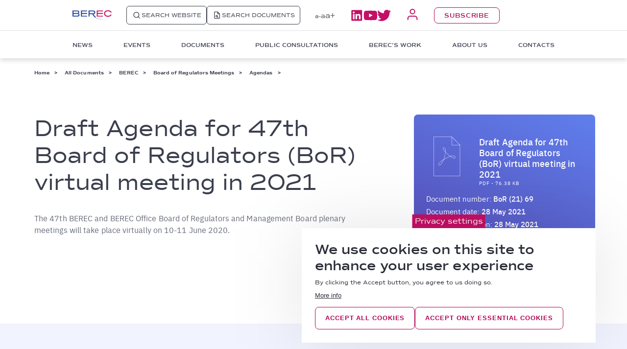

--- FILE ---
content_type: text/html; charset=UTF-8
request_url: https://www.berec.europa.eu/en/document-categories/berec/board-of-regulators-meetings/agendas/draft-agenda-for-47th-board-of-regulators-bor-virtual-meeting-in-2021
body_size: 22868
content:
<!DOCTYPE html>
<html  lang="en" dir="ltr" prefix="content: http://purl.org/rss/1.0/modules/content/  dc: http://purl.org/dc/terms/  foaf: http://xmlns.com/foaf/0.1/  og: http://ogp.me/ns#  rdfs: http://www.w3.org/2000/01/rdf-schema#  schema: http://schema.org/  sioc: http://rdfs.org/sioc/ns#  sioct: http://rdfs.org/sioc/types#  skos: http://www.w3.org/2004/02/skos/core#  xsd: http://www.w3.org/2001/XMLSchema# ">
  <head>
    <meta charset="utf-8" />
<link rel="canonical" href="https://www.berec.europa.eu/en/document-categories/berec/board-of-regulators-meetings/agendas/draft-agenda-for-47th-board-of-regulators-bor-virtual-meeting-in-2021?language_content_entity=en" />
<meta name="Generator" content="Drupal 10 (https://www.drupal.org)" />
<meta name="MobileOptimized" content="width" />
<meta name="HandheldFriendly" content="true" />
<meta name="viewport" content="width=device-width, initial-scale=1.0" />
<link rel="icon" href="/sites/default/files/BEREC%20Logo_32x32.png" type="image/png" />
<link rel="alternate" hreflang="en" href="https://www.berec.europa.eu/en/document-categories/berec/board-of-regulators-meetings/agendas/draft-agenda-for-47th-board-of-regulators-bor-virtual-meeting-in-2021?language_content_entity=en" />

    <title>
      | BEREC
    </title>
    <link rel="stylesheet" media="all" href="/core/modules/system/css/components/align.module.css?t9gxzu" />
<link rel="stylesheet" media="all" href="/core/modules/system/css/components/fieldgroup.module.css?t9gxzu" />
<link rel="stylesheet" media="all" href="/core/modules/system/css/components/container-inline.module.css?t9gxzu" />
<link rel="stylesheet" media="all" href="/core/modules/system/css/components/clearfix.module.css?t9gxzu" />
<link rel="stylesheet" media="all" href="/core/modules/system/css/components/details.module.css?t9gxzu" />
<link rel="stylesheet" media="all" href="/core/modules/system/css/components/hidden.module.css?t9gxzu" />
<link rel="stylesheet" media="all" href="/core/modules/system/css/components/item-list.module.css?t9gxzu" />
<link rel="stylesheet" media="all" href="/core/modules/system/css/components/js.module.css?t9gxzu" />
<link rel="stylesheet" media="all" href="/core/modules/system/css/components/nowrap.module.css?t9gxzu" />
<link rel="stylesheet" media="all" href="/core/modules/system/css/components/position-container.module.css?t9gxzu" />
<link rel="stylesheet" media="all" href="/core/modules/system/css/components/reset-appearance.module.css?t9gxzu" />
<link rel="stylesheet" media="all" href="/core/modules/system/css/components/resize.module.css?t9gxzu" />
<link rel="stylesheet" media="all" href="/core/modules/system/css/components/system-status-counter.css?t9gxzu" />
<link rel="stylesheet" media="all" href="/core/modules/system/css/components/system-status-report-counters.css?t9gxzu" />
<link rel="stylesheet" media="all" href="/core/modules/system/css/components/system-status-report-general-info.css?t9gxzu" />
<link rel="stylesheet" media="all" href="/core/modules/system/css/components/tablesort.module.css?t9gxzu" />
<link rel="stylesheet" media="all" href="/modules/custom/css/menu.css?t9gxzu" />
<link rel="stylesheet" media="all" href="/core/modules/views/css/views.module.css?t9gxzu" />
<link rel="stylesheet" media="all" href="/modules/contrib/eu_cookie_compliance/css/eu_cookie_compliance.bare.css?t9gxzu" />
<link rel="stylesheet" media="all" href="/themes/on/css/parts/mobile_header.css?t9gxzu" />
<link rel="stylesheet" media="all" href="/themes/on/css/styles.css?t9gxzu" />
<link rel="stylesheet" media="all" href="/themes/on/css/parts/documents_full.css?t9gxzu" />
<link rel="stylesheet" media="all" href="/themes/on/css/parts/region_footer.css?t9gxzu" />
<link rel="stylesheet" media="all" href="/themes/on/css/parts/region_header.css?t9gxzu" />
<link rel="stylesheet" media="all" href="/themes/on/css/parts/region_semifooter.css?t9gxzu" />
<link rel="stylesheet" media="all" href="/themes/on/css/parts/social_block.css?t9gxzu" />

    <script>
      document.documentElement.style.setProperty('--scrollbar-width', (window.innerWidth - document.documentElement.offsetWidth) + 'px');
      window.addEventListener('resize', setTableWidthVariable);
      window.addEventListener('resize', setFiltersWidthVariable);
      function setTableWidthVariable() {
        var table = document.querySelector('.berec-table table');

        if (table) {
          document.documentElement.style.setProperty('--table-left-x', '-' + table.getBoundingClientRect().x + 'px');
        }
      }

      function setFiltersWidthVariable() {
        var filters = document.querySelector('.view-display-id-videos_block .view-filters');

        if (filters) {
          document.documentElement.style.setProperty('--filters-left-x', '-' + filters.getBoundingClientRect().x + 'px');
        }
      }
    </script>
    
  </head>
  <body >
        
      <div class="dialog-off-canvas-main-canvas" data-off-canvas-main-canvas>
    

<div id="page-wrapper">
  <div id="page">
    <header id="header"
      class="header"
      role="banner"
      aria-label="Site header">
      <div class="header-container desktop">
        <div class="region-header-wrapper">
          <div class="region-header">
            <div  id="block-sitebranding" class="block block-system block-system-branding-block">
  
    
      <a href="/en" rel="home" title="Home">
    <svg xmlns="http://www.w3.org/2000/svg" width="208" height="52" viewBox="0 0 208 52" fill="none">
      <path d="M31.868 16.9015C35.5172 18.1349 37.2201 20.8483 37.2201 25.0418C37.2201 30.7153 33.3277 33.4287 25.2996 33.4287H-0.000976562V1.11426H25.5429C28.7055 1.11426 31.3815 1.85428 33.0844 3.58101C35.0306 5.06106 36.0037 7.28114 36.0037 9.99457C36.0037 12.9547 34.5441 15.1748 31.868 16.9015ZM25.7862 14.6814C27.2458 14.6814 28.4622 14.188 29.4353 13.448C30.4084 12.708 30.8949 11.4746 30.8949 10.2412C30.8949 9.00787 30.4084 7.77449 29.6786 7.03446C28.7055 6.29444 27.4891 5.80109 26.0294 5.80109H5.35107V14.4347L25.7862 14.6814ZM25.2996 28.4952C29.6786 28.4952 31.868 27.0152 31.868 24.0551C31.868 20.8483 29.9218 19.3682 26.0294 19.3682H5.35107V28.4952H25.2996Z" fill="#21409A"/>
      <path d="M77.6027 33.4287H45.0039V1.11426H77.6027V6.04776H50.1127V14.4347H77.3595V19.3682H50.1127V28.9886H77.3595V33.4287H77.6027Z" fill="#21409A"/>
      <path d="M161.534 33.4287H128.935V1.11426H161.534V6.04776H134.044V14.4347H161.534V19.3682H134.044V28.9886H161.534V33.4287Z" fill="#C31065"/>
      <path d="M200.702 24.7951C197.539 28.0019 193.403 29.4819 188.051 29.4819C183.429 29.4819 179.78 28.2486 177.104 26.0285C174.428 23.8084 172.968 20.8483 172.968 17.1482C172.968 13.6947 174.428 10.7346 177.104 8.51453C179.78 6.29446 183.429 5.06108 187.808 5.06108C193.647 5.06108 198.026 6.78781 201.188 10.2413C201.431 10.7346 201.918 10.9813 202.161 11.4746H208C207.027 8.76121 205.081 6.29446 202.648 4.32106C198.999 1.60763 194.62 0.374251 189.997 0.127576C185.375 -0.119099 180.51 0.374251 176.374 2.841C175.401 3.33435 174.671 3.8277 173.941 4.56773C169.562 7.77451 167.616 12.2147 167.616 17.3948C167.616 22.575 169.806 27.0152 173.941 30.222C177.59 33.1821 182.213 34.4154 187.808 34.4154C191.7 34.4154 195.35 33.9221 198.026 32.6887C198.269 32.6887 198.512 32.442 198.512 32.442C199.972 31.9487 201.188 31.2087 202.405 30.222C205.081 28.2486 206.783 25.7818 207.757 23.0684H201.675C201.675 23.5617 201.188 24.0551 200.702 24.7951Z" fill="#C31065"/>
      <path d="M122.367 34.1688C117.745 30.2219 113.609 25.5351 111.42 20.8483C111.42 20.8483 112.393 20.8483 112.636 20.8483C115.069 20.6016 117.015 19.3682 118.475 17.8882C119.934 16.1615 120.907 13.9414 120.907 11.2279C120.907 8.02117 119.934 5.55441 117.988 3.82769C116.042 2.10096 113.366 1.11426 110.203 1.11426H85.146V33.4287H90.498V21.095H105.581C105.581 21.095 108.987 29.7286 119.204 37.6222C119.934 38.1156 123.097 40.3356 123.097 40.3356C123.097 40.089 122.61 37.1289 122.61 37.1289L125.53 36.6355C125.53 36.6355 123.34 35.1554 122.367 34.1688ZM90.2548 16.4081V6.04776H108.744C113.123 6.04776 115.312 7.77449 115.312 11.4746C115.312 14.6814 113.366 16.4081 109.23 16.4081H90.2548Z" fill="#21409A"/>
      <path d="M133.313 41.569L131.367 43.0491L132.097 45.2691L130.151 44.0358L128.205 45.5158L128.934 43.2957L126.988 42.0624H129.421L130.151 39.8423L130.881 42.0624L133.313 41.569ZM140.612 45.2691L139.882 43.2957L139.395 45.2691H137.449L139.152 46.5025L138.665 48.4759L140.368 47.2425L142.071 48.4759L141.341 46.5025L143.044 45.2691H140.612ZM149.856 48.2292L149.37 46.7492L148.883 48.4759H147.18L148.64 49.4626L148.153 51.1894L149.37 50.2026L150.829 51.1894L150.343 49.7093L151.559 48.7226L149.856 48.2292ZM159.587 49.4626L159.101 47.9826L158.614 49.4626H157.154L158.371 50.2026L157.884 51.9294L159.101 50.9427L160.317 51.6827L159.83 50.2026L161.047 49.2159L159.587 49.4626ZM169.075 50.2026L168.588 49.2159L168.345 50.2026H167.372L168.345 50.696L167.858 51.9294L168.588 51.1894L169.561 51.6827L169.075 50.696L169.805 49.956L169.075 50.2026ZM178.319 49.7093L178.076 48.9693L177.833 49.7093H177.103L177.833 50.2026L177.589 50.9427L178.319 50.4493L179.049 50.9427L178.806 50.2026L179.536 49.7093H178.319ZM187.564 48.4759L187.32 47.7359L187.077 48.4759H186.591L187.077 48.7226L186.834 49.4626L187.32 48.9693L187.807 49.2159L187.564 48.7226L188.05 48.2292L187.564 48.4759ZM196.322 46.0092L196.078 45.5158L196.322 46.0092H195.835L196.078 46.2558V46.7492L196.322 46.5025L196.565 46.7492L196.322 46.0092H196.565H196.322ZM204.106 42.8024H203.863V42.5557V42.8024H203.62L203.863 43.0491V43.2957L204.106 43.0491L204.35 43.2957L204.106 42.8024Z" fill="url(#logo-gradient)"/>
      <defs>
      <linearGradient id="logo-gradient" x1="127.194" y1="45.65" x2="204.098" y2="45.65" gradientUnits="userSpaceOnUse">
      <stop stop-color="#21409A"/>
      <stop offset="1" stop-color="#C31065"/>
      </linearGradient>
      </defs>
    </svg>
  </a>
</div>

            <div class="search-buttons">
              <a href="/search" class="region-header-website">
                <svg xmlns="http://www.w3.org/2000/svg" width="20" height="20" viewBox="0 0 24 24" fill="none" stroke="currentColor" stroke-width="2" stroke-linecap="round" stroke-linejoin="round">
                  <circle cx="11" cy="11" r="8"></circle>
                  <path d="m21 21-4.35-4.35"></path>
                </svg>
                <div class="region-header-web">SEARCH WEBSITE</div>
              </a>
              <a href="/search-documents" class="region-header-documents">
                <svg xmlns="http://www.w3.org/2000/svg" width="20" height="20" viewBox="0 0 24 24" fill="none" stroke="currentColor" stroke-width="2" stroke-linecap="round" stroke-linejoin="round">
                  <path d="M14 2H6a2 2 0 0 0-2 2v16a2 2 0 0 0 2 2h12a2 2 0 0 0 2-2V8z"/>
                  <polyline points="14,2 14,8 20,8"/>
                  <circle cx="11" cy="15" r="2.5"/>
                  <line x1="13" y1="17" x2="15" y2="19"/>
                </svg>
                <div class="region-header-doc">SEARCH DOCUMENTS</div>
              </a>
              <a href="#" class="region-header-search header-search-scrolled">
                <svg xmlns="http://www.w3.org/2000/svg" width="16" height="16" viewBox="0 0 24 24" fill="none" stroke="currentColor" stroke-width="2" stroke-linecap="round" stroke-linejoin="round">
                  <circle cx="11" cy="11" r="8"></circle>
                  <path d="m21 21-4.35-4.35"></path>
                </svg>
              </a>
            </div>
            
            <div  id="block-accessibility-block" class="block block-custom block-accessibility-block">
  
    
      <div class="block-accessibility">
  <a class="accessibility-minus" href="#">a-</a>
  <a class="accessibility-reset" href="#">a</a>
  <a class="accessibility-plus" href="#">a+</a>
</div>

  </div>

            <nav role="navigation" aria-labelledby="block-mainnavigation-menu" id="block-mainnavigation">
            
  <h3 class="visually-hidden" id="block-mainnavigation-menu">Main navigation 1</h3>
  

        
  <ul data-region="header" class="menu menu-level-0">
                          
        <li class="menu-item first-level-menu-item">
          <span class="first-level-link">News</span>
                              <div class="menu-content-wrapper">
                                      
              <ul class="menu depth-0 simple-menu-grid menu-news">
                  <li class="menu-item menu-item-depth-0">
          <a href="/en/news/latest-news" class="menu-link" data-drupal-link-system-path="taxonomy/term/371">Latest News</a>
              
        </li>
              <li class="menu-item menu-item-depth-0">
          <a href="/en/news/press-releases" class="menu-link" data-drupal-link-system-path="taxonomy/term/378">Press Releases</a>
              
        </li>
              <li class="menu-item menu-item-depth-0">
          <a href="/en/news/publications" class="menu-link" data-drupal-link-system-path="taxonomy/term/375">Publications</a>
              
        </li>
              <li class="menu-item menu-item-depth-0">
          <a href="/en/multimedia" class="menu-link" data-drupal-link-system-path="multimedia">Multimedia</a>
              
        </li>
                    <div  class="block block- block-with-link">
  
  
      
    <a href="/en/contacts#tab-2" class="internal-link">Press Contacts</a>
  </div>

          </ul>
  


                                  </div>
                  </li>
                              
        <li class="menu-item first-level-menu-item">
          <span class="first-level-link">Events</span>
                              <div class="menu-content-wrapper">
                                      
              <ul class="menu depth-0 menu-with-view events">
          <div class="left-column">
                  <li class="menu-item menu-item-depth-0">
            <a href="/en/events" class="menu-link" data-drupal-link-system-path="events">All Events</a>
                
          </li>
              </div>
      <div class="right-column">
                  <div class="views-element-container"><div class="view view-events view-id-events view-display-id-menu_block js-view-dom-id-6ed86e92db9820ece619719e87ef7b13e00f1f053809ae8d3f529d50e390d124">
  
    
      <div class="view-header">
      Upcoming events
    </div>
      
      <div class="view-content">
          <div class="views-row"><span class="views-field views-field-field-event-start-date"><span class="field-content">19-20.02.2026</span></span><div class="views-field views-field-title"><span class="field-content"><a href="/en/events/1st-berec-contact-network-meeting-2" hreflang="en">1st BEREC Contact Network meeting</a></span></div></div>
    <div class="views-row"><span class="views-field views-field-field-event-start-date"><span class="field-content">12-13.03.2026</span></span><div class="views-field views-field-title"><span class="field-content"><a href="/en/events/66th-berec-ordinary-meetings" hreflang="en">66th BEREC ordinary meetings</a></span></div></div>
    <div class="views-row"><span class="views-field views-field-field-event-start-date"><span class="field-content">19.03.2026</span></span><div class="views-field views-field-title"><span class="field-content"><a href="/en/events/public-debriefing-on-the-outcomes-of-the-66th-berec-ordinary-meetings" hreflang="en">Public debriefing on the outcomes of the 66th BEREC ordinary meetings</a></span></div></div>


          </div>
  
        </div>
</div>

              </div>
    </ul>
  


                                  </div>
                  </li>
                              
        <li class="menu-item first-level-menu-item">
          <span class="first-level-link">Documents</span>
                              <div class="menu-content-wrapper">
                                      
              <ul class="menu depth-0 simple-menu-grid">
                  <li class="menu-item menu-item-depth-0">
          <a href="/en/all-documents" class="menu-link" data-drupal-link-system-path="taxonomy/term/112">All Documents</a>
              
        </li>
              <li class="menu-item menu-item-depth-0">
          <a href="/en/request-a-document" class="menu-link" data-drupal-link-system-path="node/9283">Request a Document</a>
              
        </li>
              <li class="menu-item menu-item-depth-0">
          <a href="/en/practical-information" class="menu-link" data-drupal-link-system-path="node/5714">Practical Information</a>
              
        </li>
              <li class="menu-item menu-item-depth-0">
          <a href="/en/search-documents" class="menu-link" data-drupal-link-system-path="search-documents">Documents Search</a>
              
        </li>
                </ul>
  


                                  </div>
                  </li>
                              
        <li class="menu-item first-level-menu-item">
          <span class="first-level-link">Public Consultations</span>
                              <div class="menu-content-wrapper">
                                      
              <ul class="menu depth-0 menu-with-view public-consultations">
          <div class="left-column">
                  <li class="menu-item menu-item-depth-0">
            <a href="/en/public-consultation-procedure" class="menu-link" data-drupal-link-system-path="node/5688">Public Consultation Procedure</a>
                
          </li>
                  <li class="menu-item menu-item-depth-0">
            <a href="/en/public-consultations-calls-for-inputs" class="menu-link" data-drupal-link-system-path="public-consultations-calls-for-inputs">Public Consultations &amp; Calls for Inputs</a>
                
          </li>
              </div>
      <div class="right-column">
                  <div class="views-element-container"><div class="view-secondary-categories view view-public-consultations view-id-public_consultations view-display-id-ongoing_public_consulation_menu_block js-view-dom-id-a285b2c553944589662c01454c115e9e810c6ab28cb876cdd2124a5010de42f1">
  
    
      <div class="view-header">
      Ongoing Public Consultations &amp; Calls for Inputs
    </div>
      
      <div class="view-content">
      <div class="item-list">
  
  <ul>

          <li><div class="views-field views-field-view-node"><span class="field-content"><a href="/en/public-consultations-calls-for-inputs/call-for-input-for-further-guidance-on-5g-network-slicing" target="_parent" hreflang="en">Call for Input for further guidance on 5G network slicing </a></span></div></li>
          <li><div class="views-field views-field-view-node"><span class="field-content"><a href="/en/public-consultations-calls-for-inputs/public-consultation-on-the-draft-updated-berec-guidelines-on-geographical-surveys-of-network-deployment" target="_parent" hreflang="en">Public consultation on the draft Updated BEREC Guidelines on Geographical surveys of network deployment </a></span></div></li>
          <li><div class="views-field views-field-view-node"><span class="field-content"><a href="/en/public-consultations-calls-for-inputs/public-consultation-on-the-draft-berec-report-on-switching-and-termination-of-contracts" target="_parent" hreflang="en">Public consultation on the draft BEREC Report on Switching and Termination of contracts </a></span></div></li>
    
  </ul>

</div>


          </div>
  
          <div class="view-footer">
      <a href="/en/public-consultations-calls-for-inputs" class="views-display-link views-display-link-public_consultations_page">See More</a>
    </div>
    </div>
</div>

              </div>
    </ul>
  


                                  </div>
                  </li>
                              
        <li class="menu-item first-level-menu-item">
          <span class="first-level-link">BEREC&#039;s Work</span>
                              <div class="menu-content-wrapper">
                                      
          <div class="berecs-work-menu menu depth-0">
                              <ul class="menu depth-0 berecs-work-submenu">
                                <li class="menu-item menu-item-depth-0">

              <a href="/en/all-topics" class="menu-link" data-drupal-link-system-path="node/25531">All Topics</a>
            </li>
                                        </ul>
            <ul class="menu depth-0 berecs-work-submenu">
                      <li class="menu-item menu-item-depth-0">

              <span class="menu-label">PROMOTING FULL CONNECTIVITY</span>
            </li>
                                        <li class="menu-item menu-item-depth-0">

              <a href="/en/all-topics/introduction-to-very-high-capacity-networks" class="menu-link" data-drupal-link-system-path="node/25811">Very High Capacity Networks</a>
            </li>
                                        <li class="menu-item menu-item-depth-0">

              <a href="/en/all-topics/introduction-to-evolution-of-wireless-networks" class="menu-link" data-drupal-link-system-path="node/25827">Evolution of Wireless Networks</a>
            </li>
                                        </ul>
            <ul class="menu depth-0 berecs-work-submenu">
                      <li class="menu-item menu-item-depth-0">

              <span class="menu-label">SUPPORTING SUSTAINABLE AND OPEN DIGITAL MARKETS</span>
            </li>
                                        <li class="menu-item menu-item-depth-0">

              <a href="/en/all-topics/introduction-to-open-internet" class="menu-link" data-drupal-link-system-path="node/9069">Open Internet</a>
            </li>
                                        <li class="menu-item menu-item-depth-0">

              <a href="/en/all-topics/introduction-to-digital-markets" class="menu-link" data-drupal-link-system-path="node/25814">Digital Markets</a>
            </li>
                                        <li class="menu-item menu-item-depth-0">

              <a href="/en/all-topics/introduction-to-roaming" class="menu-link" data-drupal-link-system-path="node/25817">Roaming</a>
            </li>
                                        <li class="menu-item menu-item-depth-0">

              <a href="/en/all-topics/introduction-to-sustainability" class="menu-link" data-drupal-link-system-path="node/25833">Sustainability</a>
            </li>
                                        </ul>
            <ul class="menu depth-0 berecs-work-submenu">
                      <li class="menu-item menu-item-depth-0">

              <span class="menu-label">EMPOWERING END USERS</span>
            </li>
                                        <li class="menu-item menu-item-depth-0">

              <a href="/en/all-topics/introduction-to-end-user-protection" class="menu-link" data-drupal-link-system-path="node/25819">End User Protection</a>
            </li>
                  </ul>
    </div>
  


                                  </div>
                  </li>
                              
        <li class="menu-item first-level-menu-item">
          <span class="first-level-link">About Us</span>
                              <div class="menu-content-wrapper">
                          <div class="multiple-menu-wrapper depth-0">
                                      
        <div class="about-us-menu">
                                <ul class="menu depth-0 berecs-work-submenu">
                  <li class="menu-item menu-item-depth-0">
            <span class="menu-label">WHAT IS BEREC</span>
          </li>
                        <li class="menu-item menu-item-depth-0">
            <a href="/en/mission-strategy" class="menu-link" data-drupal-link-system-path="node/7830">Mission &amp; Strategy</a>
          </li>
                        <li class="menu-item menu-item-depth-0">
            <a href="/en/tasks" class="menu-link" data-drupal-link-system-path="node/7853">Tasks</a>
          </li>
                        <li class="menu-item menu-item-depth-0">
            <a href="/en/tools" class="menu-link" data-drupal-link-system-path="node/20207">Tools</a>
          </li>
                        <li class="menu-item menu-item-depth-0">
            <a href="/en/annual-work-programme" class="menu-link" data-drupal-link-system-path="node/9153">Annual Work Programme</a>
          </li>
                                </ul>
                  <ul class="menu depth-0 berecs-work-submenu">
                  <li class="menu-item menu-item-depth-0">
            <span class="menu-label">ORGANISATION</span>
          </li>
                        <li class="menu-item menu-item-depth-0">
            <a href="/en/berec-chairmanship" class="menu-link" data-drupal-link-system-path="node/9168">BEREC Chairmanship</a>
          </li>
                        <li class="menu-item menu-item-depth-0">
            <a href="/en/board-of-regulators" class="menu-link" data-drupal-link-system-path="node/9237">Board of Regulators</a>
          </li>
                        <li class="menu-item menu-item-depth-0">
            <a href="/en/contact-network" class="menu-link" data-drupal-link-system-path="node/20210">Contact Network</a>
          </li>
                        <li class="menu-item menu-item-depth-0">
            <a href="/en/working-groups" class="menu-link" data-drupal-link-system-path="node/9258">Working Groups</a>
          </li>
                        <li class="menu-item menu-item-depth-0">
            <a href="/en/berec-members" class="menu-link" data-drupal-link-system-path="node/9106">BEREC Members</a>
          </li>
                        <li class="menu-item menu-item-depth-0">
            <a href="/en/organisational-charts" class="menu-link" data-drupal-link-system-path="node/20211">Organisational Charts</a>
          </li>
                        <li class="menu-item menu-item-depth-0">
            <a href="/en/external-cooperation" class="menu-link" data-drupal-link-system-path="node/20212">External Cooperation</a>
          </li>
            </ul>
    </div>
  


                          
        <div class="about-us-second-menu">
                                <ul class="menu depth-0 berecs-work-submenu">
                  <li class="menu-item menu-item-depth-0">
            <span class="menu-label">WHAT IS BEREC OFFICE</span>
          </li>
                        <li class="menu-item menu-item-depth-0">
            <a href="/en/mission" class="menu-link" data-drupal-link-system-path="node/8100">Mission</a>
          </li>
                        <li class="menu-item menu-item-depth-0">
            <a href="/en/tasks-0" class="menu-link" data-drupal-link-system-path="node/20228">Tasks</a>
          </li>
                        <li class="menu-item menu-item-depth-0">
            <a href="/en/headquarters" class="menu-link" data-drupal-link-system-path="node/20229">Headquarters</a>
          </li>
                        <li class="menu-item menu-item-depth-0">
            <a href="/en/programming-documents" class="menu-link" data-drupal-link-system-path="node/9123">Programming Documents</a>
          </li>
                        <li class="menu-item menu-item-depth-0">
            <a href="/en/budget-finance" class="menu-link" data-drupal-link-system-path="node/9178">Budget &amp; Finance</a>
          </li>
                                </ul>
                  <ul class="menu depth-0 berecs-work-submenu">
                  <li class="menu-item menu-item-depth-0">
            <span class="menu-label">ORGANISATION</span>
          </li>
                        <li class="menu-item menu-item-depth-0">
            <a href="/en/director" class="menu-link" data-drupal-link-system-path="node/9394">Director</a>
          </li>
                        <li class="menu-item menu-item-depth-0">
            <a href="/en/management-board" class="menu-link" data-drupal-link-system-path="node/20230">Management Board</a>
          </li>
                        <li class="menu-item menu-item-depth-0">
            <a href="/en/organisational-charts" class="menu-link" data-drupal-link-system-path="node/20211">Organisational Charts</a>
          </li>
                                </ul>
                  <ul class="menu depth-0 berecs-work-submenu">
                  <li class="menu-item menu-item-depth-0">
            <span class="menu-label">PUBLIC PROCUREMENT</span>
          </li>
                        <li class="menu-item menu-item-depth-0">
            <a href="/en/procurement-procedures" class="menu-link" data-drupal-link-system-path="node/25532">Procurement Procedures</a>
          </li>
                        <li class="menu-item menu-item-depth-0">
            <a href="/en/closed-procedures" class="menu-link" data-drupal-link-system-path="node/9589">Closed Procedures</a>
          </li>
                        <li class="menu-item menu-item-depth-0">
            <a href="/en/procurement-plan" class="menu-link" data-drupal-link-system-path="node/9473">Procurement Plan</a>
          </li>
                        <li class="menu-item menu-item-depth-0">
            <a href="/en/public-procurement-at-the-berec-office" class="menu-link" data-drupal-link-system-path="node/9842">Public Procurement at the BEREC Office</a>
          </li>
                                </ul>
                  <ul class="menu depth-0 berecs-work-submenu">
                  <li class="menu-item menu-item-depth-0">
            <span class="menu-label">CAREERS</span>
          </li>
                        <li class="menu-item menu-item-depth-0">
            <a href="/en/vacancies" class="menu-link" data-drupal-link-system-path="node/25533">Vacancies</a>
          </li>
                        <li class="menu-item menu-item-depth-0">
            <a href="/en/reserve-lists" class="menu-link" data-drupal-link-system-path="node/9126">Reserve Lists</a>
          </li>
                        <li class="menu-item menu-item-depth-0">
            <a href="/en/working-with-the-berec-office-2025" class="menu-link" data-drupal-link-system-path="node/9188">Working with the BEREC Office</a>
          </li>
                        <li class="menu-item menu-item-depth-0">
            <a href="/en/traineeships" class="menu-link" data-drupal-link-system-path="node/5022">Traineeships</a>
          </li>
                        <li class="menu-item menu-item-depth-0">
            <a href="/en/inquiries-about-the-selection-process" class="menu-link" data-drupal-link-system-path="node/28081">Inquiries about the selection process</a>
          </li>
            </ul>
    </div>
  


                                      </div>
                      </div>
                  </li>
                              
        <li class="menu-item first-level-menu-item">
          <a href="/en/contacts" class="first-level-link" data-drupal-link-system-path="contacts">Contacts</a>
                            </li>
          </ul>



  </nav>

            <div  id="block-social-block" class="block block-custom block-social-block">
  
    
      



<div  class="clear-both social-block">
  <div class="social-medias">
    <ul class="header-socials">
      <li>
        <a title="Linkedin" href="https://www.linkedin.com/company/body-of-european-regulators-for-electronic-communications-berec-/?trk=biz-companies-cym" target="_blank">
          <svg width="23" height="23" viewBox="0 0 23 23" fill="none" xmlns="http://www.w3.org/2000/svg">
            <path d="M19.5293 19.2469H16.269V14.1413C16.269 12.9241 16.2473 11.3562 14.5733 11.3562C12.8758 11.3562 12.6155 12.6828 12.6155 14.0534V19.2469H9.35456V8.74758H12.4841V10.1824H12.5281C12.8413 9.64695 13.2939 9.20654 13.8376 8.90808C14.3814 8.60961 14.9959 8.46427 15.6158 8.48755C18.9201 8.48755 19.5293 10.6626 19.5293 13.4881V19.2469ZM5.6773 7.31281C5.30313 7.31293 4.93733 7.20209 4.62615 6.99431C4.31498 6.78653 4.07242 6.49114 3.92912 6.1455C3.78582 5.79986 3.74822 5.4195 3.8211 5.0525C3.89398 4.6855 4.07407 4.34834 4.33856 4.08368C4.60306 3.81902 4.94009 3.63874 5.30705 3.56563C5.674 3.49252 6.05442 3.52986 6.40015 3.67294C6.74588 3.81602 7.04141 4.0584 7.24938 4.36945C7.45736 4.68049 7.56842 5.04623 7.56854 5.4204C7.56861 5.66884 7.51976 5.91485 7.42476 6.14441C7.32976 6.37396 7.19048 6.58257 7.01486 6.7583C6.83924 6.93403 6.63074 7.07343 6.40124 7.16858C6.17174 7.26372 5.92573 7.31274 5.6773 7.31281ZM7.30794 19.2469H4.04376V8.74758H7.30735L7.30794 19.2469ZM21.1549 0.500139H2.40612C1.98056 0.495289 1.57048 0.659583 1.26599 0.956926C0.961496 1.25427 0.787483 1.66033 0.782227 2.08589V20.9124C0.787252 21.3382 0.96112 21.7446 1.26561 22.0422C1.5701 22.3399 1.98032 22.5045 2.40612 22.4999H21.1546C21.5809 22.5048 21.9918 22.3405 22.297 22.0429C22.6023 21.7452 22.777 21.3387 22.7829 20.9124V2.08589C22.7768 1.65983 22.6019 1.25358 22.2967 0.956298C21.9914 0.659011 21.5807 0.49495 21.1546 0.500119" fill="#C31065"/>
          </svg>
        </a>
      </li>
      <li>
        <a title="Youtube" href="https://www.youtube.com/channel/UCIt-w3Lamyl8rh5w1yVQSqg/videos" target="_blank">
          <svg width="29" height="21" viewBox="0 0 29 21" fill="none" xmlns="http://www.w3.org/2000/svg">
            <path d="M28.7187 4.81463C28.7187 4.81463 28.443 2.85507 27.597 1.99215C26.8514 1.23195 25.8345 0.798737 24.7697 0.787653C20.8211 0.500003 14.898 0.5 14.898 0.5H14.8857C14.8857 0.5 8.96274 0.500003 5.01401 0.787653C3.94924 0.798794 2.9324 1.23199 2.18673 1.99215C1.34072 2.85507 1.06545 4.81463 1.06545 4.81463C0.889771 6.34261 0.795524 7.87886 0.783203 9.41686V11.5742C0.795524 13.1122 0.889771 14.6484 1.06545 16.1764C1.06545 16.1764 1.34072 18.136 2.18673 18.9989C3.26011 20.1315 4.67011 20.0957 5.2981 20.2144C7.55554 20.4325 14.8919 20.5 14.8919 20.5C14.8919 20.5 20.8211 20.491 24.7697 20.2034C25.8345 20.1923 26.8514 19.7591 27.597 18.9989C28.443 18.136 28.7187 16.1764 28.7187 16.1764C28.8941 14.6484 28.9882 13.1122 29.0005 11.5742V9.41689C28.9882 7.87889 28.8941 6.34264 28.7187 4.81463ZM11.9457 14.4419V6.43323L19.4353 10.3534L11.9457 14.4419Z" fill="#C31065"/>
          </svg>
        </a>
      </li>
      <li>
        <a title="Twitter" href="https://twitter.com/BERECeuropaeu" target="_blank">
          <svg width="28" height="23" viewBox="0 0 28 23" fill="none" xmlns="http://www.w3.org/2000/svg">
            <path d="M28 2.75555C26.9477 3.21622 25.8348 3.52075 24.696 3.65966C25.8974 2.93542 26.7978 1.79604 27.23 0.452902C26.101 1.13107 24.8651 1.60889 23.576 1.86557C22.7144 0.922717 21.567 0.295102 20.3137 0.0811603C19.0605 -0.132781 17.7724 0.0790512 16.6513 0.683435C15.5303 1.28782 14.6397 2.25057 14.1193 3.42069C13.599 4.59081 13.4782 5.90212 13.776 7.14896C11.4932 7.03245 9.26022 6.43267 7.22212 5.38858C5.18402 4.34448 3.38638 2.87944 1.946 1.0886C1.44079 1.97882 1.17533 2.98698 1.176 4.01283C1.17421 4.96551 1.4059 5.90386 1.85046 6.74432C2.29501 7.58478 2.93863 8.30129 3.724 8.83004C2.81117 8.80497 1.91784 8.55781 1.12 8.10957V8.18021C1.12684 9.51503 1.59039 10.8065 2.43224 11.8361C3.27409 12.8658 4.44256 13.5705 5.74 13.8309C5.24056 13.9843 4.72202 14.0651 4.2 14.071C3.83865 14.0668 3.47819 14.0337 3.122 13.9722C3.49147 15.1204 4.20647 16.1239 5.1675 16.8429C6.12854 17.562 7.28781 17.9609 8.484 17.9841C6.46408 19.5879 3.97024 20.4632 1.4 20.4704C0.932029 20.472 0.46443 20.4437 0 20.3857C2.6242 22.0954 5.68234 23.003 8.806 22.9991C10.9616 23.0217 13.1 22.6107 15.0964 21.79C17.0927 20.9693 18.907 19.7555 20.4333 18.2193C21.9595 16.6832 23.1671 14.8556 23.9856 12.8433C24.804 10.831 25.2169 8.67426 25.2 6.49913C25.2 6.25898 25.2 6.0047 25.2 5.75042C26.2986 4.92374 27.2461 3.91031 28 2.75555Z" fill="#C31065"/>
          </svg>
        </a>
      </li>
    </ul>
  </div>
</div>

  </div>

            <a class="login-button" href="/en/member-area-login" title="Member Area">
              <svg width="28" height="29" viewBox="0 0 28 29" fill="none" xmlns="http://www.w3.org/2000/svg">
                <g id="user">
                  <path id="Vector" d="M23.3327 25V22.6667C23.3327 21.429 22.841 20.242 21.9658 19.3668C21.0907 18.4917 19.9037 18 18.666 18H9.33268C8.09501 18 6.90802 18.4917 6.03285 19.3668C5.15768 20.242 4.66602 21.429 4.66602 22.6667V25M18.666 8.66667C18.666 11.244 16.5767 13.3333 13.9993 13.3333C11.422 13.3333 9.33268 11.244 9.33268 8.66667C9.33268 6.08934 11.422 4 13.9993 4C16.5767 4 18.666 6.08934 18.666 8.66667Z" stroke="#C31065" stroke-width="2" stroke-linecap="round" stroke-linejoin="round"/>
                </g>
              </svg>
            </a>
            <a class="other-button subscribe-button" href="https://www.berec.europa.eu/en/subscribe"><span>SUBSCRIBE</span></a>
            
          </div>
        </div>
      </div>
      
<div class="mobile-header">
  <div  class="block block-system block-system-branding-block">
  
    
      <a href="/en" rel="home" title="Home">
    <svg xmlns="http://www.w3.org/2000/svg" width="208" height="52" viewBox="0 0 208 52" fill="none">
      <path d="M31.868 16.9015C35.5172 18.1349 37.2201 20.8483 37.2201 25.0418C37.2201 30.7153 33.3277 33.4287 25.2996 33.4287H-0.000976562V1.11426H25.5429C28.7055 1.11426 31.3815 1.85428 33.0844 3.58101C35.0306 5.06106 36.0037 7.28114 36.0037 9.99457C36.0037 12.9547 34.5441 15.1748 31.868 16.9015ZM25.7862 14.6814C27.2458 14.6814 28.4622 14.188 29.4353 13.448C30.4084 12.708 30.8949 11.4746 30.8949 10.2412C30.8949 9.00787 30.4084 7.77449 29.6786 7.03446C28.7055 6.29444 27.4891 5.80109 26.0294 5.80109H5.35107V14.4347L25.7862 14.6814ZM25.2996 28.4952C29.6786 28.4952 31.868 27.0152 31.868 24.0551C31.868 20.8483 29.9218 19.3682 26.0294 19.3682H5.35107V28.4952H25.2996Z" fill="#21409A"/>
      <path d="M77.6027 33.4287H45.0039V1.11426H77.6027V6.04776H50.1127V14.4347H77.3595V19.3682H50.1127V28.9886H77.3595V33.4287H77.6027Z" fill="#21409A"/>
      <path d="M161.534 33.4287H128.935V1.11426H161.534V6.04776H134.044V14.4347H161.534V19.3682H134.044V28.9886H161.534V33.4287Z" fill="#C31065"/>
      <path d="M200.702 24.7951C197.539 28.0019 193.403 29.4819 188.051 29.4819C183.429 29.4819 179.78 28.2486 177.104 26.0285C174.428 23.8084 172.968 20.8483 172.968 17.1482C172.968 13.6947 174.428 10.7346 177.104 8.51453C179.78 6.29446 183.429 5.06108 187.808 5.06108C193.647 5.06108 198.026 6.78781 201.188 10.2413C201.431 10.7346 201.918 10.9813 202.161 11.4746H208C207.027 8.76121 205.081 6.29446 202.648 4.32106C198.999 1.60763 194.62 0.374251 189.997 0.127576C185.375 -0.119099 180.51 0.374251 176.374 2.841C175.401 3.33435 174.671 3.8277 173.941 4.56773C169.562 7.77451 167.616 12.2147 167.616 17.3948C167.616 22.575 169.806 27.0152 173.941 30.222C177.59 33.1821 182.213 34.4154 187.808 34.4154C191.7 34.4154 195.35 33.9221 198.026 32.6887C198.269 32.6887 198.512 32.442 198.512 32.442C199.972 31.9487 201.188 31.2087 202.405 30.222C205.081 28.2486 206.783 25.7818 207.757 23.0684H201.675C201.675 23.5617 201.188 24.0551 200.702 24.7951Z" fill="#C31065"/>
      <path d="M122.367 34.1688C117.745 30.2219 113.609 25.5351 111.42 20.8483C111.42 20.8483 112.393 20.8483 112.636 20.8483C115.069 20.6016 117.015 19.3682 118.475 17.8882C119.934 16.1615 120.907 13.9414 120.907 11.2279C120.907 8.02117 119.934 5.55441 117.988 3.82769C116.042 2.10096 113.366 1.11426 110.203 1.11426H85.146V33.4287H90.498V21.095H105.581C105.581 21.095 108.987 29.7286 119.204 37.6222C119.934 38.1156 123.097 40.3356 123.097 40.3356C123.097 40.089 122.61 37.1289 122.61 37.1289L125.53 36.6355C125.53 36.6355 123.34 35.1554 122.367 34.1688ZM90.2548 16.4081V6.04776H108.744C113.123 6.04776 115.312 7.77449 115.312 11.4746C115.312 14.6814 113.366 16.4081 109.23 16.4081H90.2548Z" fill="#21409A"/>
      <path d="M133.313 41.569L131.367 43.0491L132.097 45.2691L130.151 44.0358L128.205 45.5158L128.934 43.2957L126.988 42.0624H129.421L130.151 39.8423L130.881 42.0624L133.313 41.569ZM140.612 45.2691L139.882 43.2957L139.395 45.2691H137.449L139.152 46.5025L138.665 48.4759L140.368 47.2425L142.071 48.4759L141.341 46.5025L143.044 45.2691H140.612ZM149.856 48.2292L149.37 46.7492L148.883 48.4759H147.18L148.64 49.4626L148.153 51.1894L149.37 50.2026L150.829 51.1894L150.343 49.7093L151.559 48.7226L149.856 48.2292ZM159.587 49.4626L159.101 47.9826L158.614 49.4626H157.154L158.371 50.2026L157.884 51.9294L159.101 50.9427L160.317 51.6827L159.83 50.2026L161.047 49.2159L159.587 49.4626ZM169.075 50.2026L168.588 49.2159L168.345 50.2026H167.372L168.345 50.696L167.858 51.9294L168.588 51.1894L169.561 51.6827L169.075 50.696L169.805 49.956L169.075 50.2026ZM178.319 49.7093L178.076 48.9693L177.833 49.7093H177.103L177.833 50.2026L177.589 50.9427L178.319 50.4493L179.049 50.9427L178.806 50.2026L179.536 49.7093H178.319ZM187.564 48.4759L187.32 47.7359L187.077 48.4759H186.591L187.077 48.7226L186.834 49.4626L187.32 48.9693L187.807 49.2159L187.564 48.7226L188.05 48.2292L187.564 48.4759ZM196.322 46.0092L196.078 45.5158L196.322 46.0092H195.835L196.078 46.2558V46.7492L196.322 46.5025L196.565 46.7492L196.322 46.0092H196.565H196.322ZM204.106 42.8024H203.863V42.5557V42.8024H203.62L203.863 43.0491V43.2957L204.106 43.0491L204.35 43.2957L204.106 42.8024Z" fill="url(#mobile-logo-gradient)"/>
      <defs>
      <linearGradient id="mobile-logo-gradient" x1="127.194" y1="45.65" x2="204.098" y2="45.65" gradientUnits="userSpaceOnUse">
      <stop stop-color="#21409A"/>
      <stop offset="1" stop-color="#C31065"/>
      </linearGradient>
      </defs>
    </svg>
  </a>
</div>

  <div class="burger-menu">
    <span class="line"></span>
    <span class="line"></span>
    <span class="line"></span>
  </div>
  <div class="login-button">
    <a href="/en/member-area-login">
      <svg width="28" height="29" viewBox="0 0 28 29" fill="none" xmlns="http://www.w3.org/2000/svg">
        <g id="user">
          <path id="Vector" d="M23.3327 25V22.6667C23.3327 21.429 22.841 20.242 21.9658 19.3668C21.0907 18.4917 19.9037 18 18.666 18H9.33268C8.09501 18 6.90802 18.4917 6.03285 19.3668C5.15768 20.242 4.66602 21.429 4.66602 22.6667V25M18.666 8.66667C18.666 11.244 16.5767 13.3333 13.9993 13.3333C11.422 13.3333 9.33268 11.244 9.33268 8.66667C9.33268 6.08934 11.422 4 13.9993 4C16.5767 4 18.666 6.08934 18.666 8.66667Z" stroke="#C31065" stroke-width="2" stroke-linecap="round" stroke-linejoin="round"/>
        </g>
      </svg>
      <span>Log in </span>
    </a>
  </div>
</div>
<div class="mobile-menu">
  <div class="mobile-menu-header">
    <div class="mobile-search-btn">
        <a href="/search" href class="mobile-search-web">
        <svg xmlns="http://www.w3.org/2000/svg" width="20" height="20" viewBox="0 0 24 24" fill="none" stroke="currentColor" stroke-width="2" stroke-linecap="round" stroke-linejoin="round">
          <circle cx="11" cy="11" r="8"></circle>
          <path d="m21 21-4.35-4.35"></path>
        </svg>
        <p>SEARCH WEBSITE</p>
      </a>
      <a href="/search-documents" class="mobile-search-doc">
        <svg xmlns="http://www.w3.org/2000/svg" width="20" height="20" viewBox="0 0 24 24" fill="none" stroke="currentColor" stroke-width="2" stroke-linecap="round" stroke-linejoin="round">
          <path d="M14 2H6a2 2 0 0 0-2 2v16a2 2 0 0 0 2 2h12a2 2 0 0 0 2-2V8z"/>
          <polyline points="14,2 14,8 20,8"/>
          <circle cx="11" cy="15" r="2.5"/>
          <line x1="13" y1="17" x2="15" y2="19"/>
        </svg>
        <p>SEARCH DOCUMENTS</p>
      </a>
    </div>
    <div class="rest-wrapper">
      <div  class="block block-custom block-accessibility-block">
  
    
      <div class="block-accessibility">
  <a class="accessibility-minus" href="#">a-</a>
  <a class="accessibility-reset" href="#">a</a>
  <a class="accessibility-plus" href="#">a+</a>
</div>

  </div>

          </div>
  </div>
  <div class="menu-content">
    
  <ul data-level="0"  class="menu mobile-level-0">
                          
        <li class="menu-item has-children">
                    <span>            <span>News</span>
                          <svg width="15" height="17" viewBox="0 0 15 17" fill="none" xmlns="http://www.w3.org/2000/svg"><path d="M12.2904 7.40222L7.40382 12.396L2.51733 7.40222" stroke="#3B3F4E" stroke-width="1.5" stroke-miterlimit="10" stroke-linecap="round" stroke-linejoin="round"/></svg>
                      </span>
                                              
        <ul data-level="1" class="menu mobile-level-1">
                    <li class="menu-item not-expanded">
                  <a href="/en/news/latest-news" data-drupal-link-system-path="taxonomy/term/371">Latest News</a>
              </li>
                <li class="menu-item not-expanded">
                  <a href="/en/news/press-releases" data-drupal-link-system-path="taxonomy/term/378">Press Releases</a>
              </li>
                <li class="menu-item not-expanded">
                  <a href="/en/news/publications" data-drupal-link-system-path="taxonomy/term/375">Publications</a>
              </li>
                <li class="menu-item not-expanded">
                  <a href="/en/multimedia" data-drupal-link-system-path="multimedia">Multimedia</a>
              </li>
          <li>
        <div  class="block block- block-with-link">
  
  
      
    <a href="/en/contacts#tab-2" class="internal-link">Press Contacts</a>
  </div>

      </li>
    </ul>
  


                  </li>
                              
        <li class="menu-item has-children">
                    <span>            <span>Events</span>
                          <svg width="15" height="17" viewBox="0 0 15 17" fill="none" xmlns="http://www.w3.org/2000/svg"><path d="M12.2904 7.40222L7.40382 12.396L2.51733 7.40222" stroke="#3B3F4E" stroke-width="1.5" stroke-miterlimit="10" stroke-linecap="round" stroke-linejoin="round"/></svg>
                      </span>
                                              
        <ul data-level="1" class="menu mobile-level-1">
                    <li class="menu-item not-expanded">
                  <a href="/en/events" data-drupal-link-system-path="events">All Events</a>
              </li>
          <li><div class="views-element-container"><div class="view view-events view-id-events view-display-id-menu_block js-view-dom-id-9b9683b1bb1ca5abf863c269167756b50db3d43dcf90369c82918ac3add27d86">
  
    
      <div class="view-header">
      Upcoming events
    </div>
      
      <div class="view-content">
          <div class="views-row"><span class="views-field views-field-field-event-start-date"><span class="field-content">19-20.02.2026</span></span><div class="views-field views-field-title"><span class="field-content"><a href="/en/events/1st-berec-contact-network-meeting-2" hreflang="en">1st BEREC Contact Network meeting</a></span></div></div>
    <div class="views-row"><span class="views-field views-field-field-event-start-date"><span class="field-content">12-13.03.2026</span></span><div class="views-field views-field-title"><span class="field-content"><a href="/en/events/66th-berec-ordinary-meetings" hreflang="en">66th BEREC ordinary meetings</a></span></div></div>
    <div class="views-row"><span class="views-field views-field-field-event-start-date"><span class="field-content">19.03.2026</span></span><div class="views-field views-field-title"><span class="field-content"><a href="/en/events/public-debriefing-on-the-outcomes-of-the-66th-berec-ordinary-meetings" hreflang="en">Public debriefing on the outcomes of the 66th BEREC ordinary meetings</a></span></div></div>


          </div>
  
        </div>
</div>
</li>
    </ul>
  


                  </li>
                              
        <li class="menu-item has-children">
                    <span>            <span>Documents</span>
                          <svg width="15" height="17" viewBox="0 0 15 17" fill="none" xmlns="http://www.w3.org/2000/svg"><path d="M12.2904 7.40222L7.40382 12.396L2.51733 7.40222" stroke="#3B3F4E" stroke-width="1.5" stroke-miterlimit="10" stroke-linecap="round" stroke-linejoin="round"/></svg>
                      </span>
                                              
        <ul data-level="1" class="menu mobile-level-1">
                    <li class="menu-item not-expanded">
                  <a href="/en/all-documents" data-drupal-link-system-path="taxonomy/term/112">All Documents</a>
              </li>
                <li class="menu-item not-expanded">
                  <a href="/en/request-a-document" data-drupal-link-system-path="node/9283">Request a Document</a>
              </li>
                <li class="menu-item menu-item--expanded expanded has-children">
                            <span class="nolink">            <span>Practical Information</span>
            <svg width="15" height="17" viewBox="0 0 15 17" fill="none" xmlns="http://www.w3.org/2000/svg"><path d="M12.2904 7.40222L7.40382 12.396L2.51733 7.40222" stroke="#3B3F4E" stroke-width="1.5" stroke-miterlimit="10" stroke-linecap="round" stroke-linejoin="round"/></svg>
          </span>
                  <ul data-level="3" class="menu mobile-level-3">
          <li class="menu-item not-expanded">
        <a href="/en/practical-information" data-drupal-link-system-path="node/5714">Practical Information</a>
      </li>
                    <li class="menu-item not-expanded">
                  <a href="/en/practical-information/documents-help" data-drupal-link-system-path="node/3858">Documents Help</a>
              </li>
        </ul>
  
              </li>
                <li class="menu-item not-expanded">
                  <a href="/en/search-documents" data-drupal-link-system-path="search-documents">Documents Search</a>
              </li>
        </ul>
  


                  </li>
                              
        <li class="menu-item has-children">
                    <span>            <span>Public Consultations</span>
                          <svg width="15" height="17" viewBox="0 0 15 17" fill="none" xmlns="http://www.w3.org/2000/svg"><path d="M12.2904 7.40222L7.40382 12.396L2.51733 7.40222" stroke="#3B3F4E" stroke-width="1.5" stroke-miterlimit="10" stroke-linecap="round" stroke-linejoin="round"/></svg>
                      </span>
                                              
        <ul data-level="1" class="menu mobile-level-1">
                    <li class="menu-item not-expanded">
                  <a href="/en/public-consultation-procedure" data-drupal-link-system-path="node/5688">Public Consultation Procedure</a>
              </li>
                <li class="menu-item not-expanded">
                  <a href="/en/public-consultations-calls-for-inputs" data-drupal-link-system-path="public-consultations-calls-for-inputs">Public Consultations &amp; Calls for Inputs</a>
              </li>
          <li><div class="views-element-container"><div class="view-secondary-categories view view-public-consultations view-id-public_consultations view-display-id-ongoing_public_consulation_menu_block js-view-dom-id-60bc45c9eb66238a8246bb2decbc108b3ec7ea50ce7f58b7f6abd15fa9490fe9">
  
    
      <div class="view-header">
      Ongoing Public Consultations &amp; Calls for Inputs
    </div>
      
      <div class="view-content">
      <div class="item-list">
  
  <ul>

          <li><div class="views-field views-field-view-node"><span class="field-content"><a href="/en/public-consultations-calls-for-inputs/call-for-input-for-further-guidance-on-5g-network-slicing" target="_parent" hreflang="en">Call for Input for further guidance on 5G network slicing </a></span></div></li>
          <li><div class="views-field views-field-view-node"><span class="field-content"><a href="/en/public-consultations-calls-for-inputs/public-consultation-on-the-draft-updated-berec-guidelines-on-geographical-surveys-of-network-deployment" target="_parent" hreflang="en">Public consultation on the draft Updated BEREC Guidelines on Geographical surveys of network deployment </a></span></div></li>
          <li><div class="views-field views-field-view-node"><span class="field-content"><a href="/en/public-consultations-calls-for-inputs/public-consultation-on-the-draft-berec-report-on-switching-and-termination-of-contracts" target="_parent" hreflang="en">Public consultation on the draft BEREC Report on Switching and Termination of contracts </a></span></div></li>
    
  </ul>

</div>


          </div>
  
          <div class="view-footer">
      <a href="/en/public-consultations-calls-for-inputs" class="views-display-link views-display-link-public_consultations_page">See More</a>
    </div>
    </div>
</div>
</li>
    </ul>
  


                  </li>
                              
        <li class="menu-item has-children">
                    <span>            <span>BEREC&#039;s Work</span>
                          <svg width="15" height="17" viewBox="0 0 15 17" fill="none" xmlns="http://www.w3.org/2000/svg"><path d="M12.2904 7.40222L7.40382 12.396L2.51733 7.40222" stroke="#3B3F4E" stroke-width="1.5" stroke-miterlimit="10" stroke-linecap="round" stroke-linejoin="round"/></svg>
                      </span>
                                              
        <ul data-level="1" class="menu mobile-level-1">
                    <li class="menu-item not-expanded">
                  <a href="/en/all-topics" data-drupal-link-system-path="node/25531">All Topics</a>
              </li>
                <li class="menu-item not-expanded">
                  <span>PROMOTING FULL CONNECTIVITY</span>
              </li>
                <li class="menu-item menu-item--expanded expanded has-children">
                            <span class="nolink">            <span>Very High Capacity Networks</span>
            <svg width="15" height="17" viewBox="0 0 15 17" fill="none" xmlns="http://www.w3.org/2000/svg"><path d="M12.2904 7.40222L7.40382 12.396L2.51733 7.40222" stroke="#3B3F4E" stroke-width="1.5" stroke-miterlimit="10" stroke-linecap="round" stroke-linejoin="round"/></svg>
          </span>
                  <ul data-level="3" class="menu mobile-level-3">
          <li class="menu-item not-expanded">
        <a href="/en/all-topics/introduction-to-very-high-capacity-networks" data-drupal-link-system-path="node/25811">Very High Capacity Networks</a>
      </li>
                    <li class="menu-item not-expanded">
                  <a href="/en/all-topics/introduction-to-very-high-capacity-networks" data-drupal-link-system-path="node/25811">Introduction to Very High Capacity Networks</a>
              </li>
                <li class="menu-item not-expanded">
                  <a href="/en/all-topics/what-are-very-high-capacity-networks" data-drupal-link-system-path="node/25812">What are Very High Capacity Networks?</a>
              </li>
                <li class="menu-item not-expanded">
                  <a href="/en/all-topics/co-investments-in-new-very-high-capacity-network-elements" data-drupal-link-system-path="node/25813">Co-investments in new Very High Capacity Network elements</a>
              </li>
        </ul>
  
              </li>
                <li class="menu-item menu-item--expanded expanded has-children">
                            <span class="nolink">            <span>Evolution of Wireless Networks</span>
            <svg width="15" height="17" viewBox="0 0 15 17" fill="none" xmlns="http://www.w3.org/2000/svg"><path d="M12.2904 7.40222L7.40382 12.396L2.51733 7.40222" stroke="#3B3F4E" stroke-width="1.5" stroke-miterlimit="10" stroke-linecap="round" stroke-linejoin="round"/></svg>
          </span>
                  <ul data-level="3" class="menu mobile-level-3">
          <li class="menu-item not-expanded">
        <a href="/en/all-topics/introduction-to-evolution-of-wireless-networks" data-drupal-link-system-path="node/25827">Evolution of Wireless Networks</a>
      </li>
                    <li class="menu-item not-expanded">
                  <a href="/en/all-topics/introduction-to-evolution-of-wireless-networks" data-drupal-link-system-path="node/25827">Introduction to Evolution of Wireless Networks</a>
              </li>
                <li class="menu-item not-expanded">
                  <a href="/en/all-topics/evolution-of-physical-network-components" data-drupal-link-system-path="node/25828">Evolution of physical network components</a>
              </li>
                <li class="menu-item not-expanded">
                  <a href="/en/all-topics/evolution-of-wireless-radio-technology" data-drupal-link-system-path="node/25829">Evolution of wireless radio technology</a>
              </li>
                <li class="menu-item not-expanded">
                  <a href="/en/all-topics/evolution-of-services-and-deployment" data-drupal-link-system-path="node/25830">Evolution of services and deployment</a>
              </li>
                <li class="menu-item not-expanded">
                  <a href="/en/all-topics/impact-on-markets" data-drupal-link-system-path="node/25831">Impact on markets</a>
              </li>
                <li class="menu-item not-expanded">
                  <a href="/en/all-topics/impact-on-consumers" data-drupal-link-system-path="node/25832">Impact on consumers</a>
              </li>
        </ul>
  
              </li>
                <li class="menu-item not-expanded">
                  <span>SUPPORTING SUSTAINABLE AND OPEN DIGITAL MARKETS</span>
              </li>
                <li class="menu-item menu-item--expanded expanded has-children">
                            <span class="nolink">            <span>Open Internet</span>
            <svg width="15" height="17" viewBox="0 0 15 17" fill="none" xmlns="http://www.w3.org/2000/svg"><path d="M12.2904 7.40222L7.40382 12.396L2.51733 7.40222" stroke="#3B3F4E" stroke-width="1.5" stroke-miterlimit="10" stroke-linecap="round" stroke-linejoin="round"/></svg>
          </span>
                  <ul data-level="3" class="menu mobile-level-3">
          <li class="menu-item not-expanded">
        <a href="/en/all-topics/introduction-to-open-internet" data-drupal-link-system-path="node/9069">Open Internet</a>
      </li>
                    <li class="menu-item not-expanded">
                  <a href="/en/all-topics/introduction-to-open-internet" data-drupal-link-system-path="node/9069">Introduction to Open Internet</a>
              </li>
                <li class="menu-item not-expanded">
                  <a href="/en/all-topics/scope" data-drupal-link-system-path="node/9571">Scope</a>
              </li>
                <li class="menu-item not-expanded">
                  <a href="/en/all-topics/5g" data-drupal-link-system-path="node/9576">5G</a>
              </li>
                <li class="menu-item not-expanded">
                  <a href="/en/all-topics/pricing" data-drupal-link-system-path="node/9577">Pricing</a>
              </li>
                <li class="menu-item not-expanded">
                  <a href="/en/all-topics/traffic-management" data-drupal-link-system-path="node/9578">Traffic Management</a>
              </li>
                <li class="menu-item not-expanded">
                  <a href="/en/all-topics/specialised-services" data-drupal-link-system-path="node/9579">Specialised Services</a>
              </li>
                <li class="menu-item not-expanded">
                  <a href="/en/all-topics/transparency" data-drupal-link-system-path="node/9572">Transparency</a>
              </li>
                <li class="menu-item not-expanded">
                  <a href="/en/all-topics/regulators-tasks" data-drupal-link-system-path="node/9573">Regulators&#039; Tasks</a>
              </li>
        </ul>
  
              </li>
                <li class="menu-item menu-item--expanded expanded has-children">
                            <span class="nolink">            <span>Digital Markets</span>
            <svg width="15" height="17" viewBox="0 0 15 17" fill="none" xmlns="http://www.w3.org/2000/svg"><path d="M12.2904 7.40222L7.40382 12.396L2.51733 7.40222" stroke="#3B3F4E" stroke-width="1.5" stroke-miterlimit="10" stroke-linecap="round" stroke-linejoin="round"/></svg>
          </span>
                  <ul data-level="3" class="menu mobile-level-3">
          <li class="menu-item not-expanded">
        <a href="/en/all-topics/introduction-to-digital-markets" data-drupal-link-system-path="node/25814">Digital Markets</a>
      </li>
                    <li class="menu-item not-expanded">
                  <a href="/en/all-topics/introduction-to-digital-markets" data-drupal-link-system-path="node/25814">Introduction to Digital Markets</a>
              </li>
                <li class="menu-item not-expanded">
                  <a href="/en/all-topics/ni-ics-interoperability" data-drupal-link-system-path="node/25815">NI-ICS interoperability</a>
              </li>
                <li class="menu-item not-expanded">
                  <a href="/en/all-topics/dma-high-level-group" data-drupal-link-system-path="node/25816">DMA High-Level Group</a>
              </li>
        </ul>
  
              </li>
                <li class="menu-item menu-item--expanded expanded has-children">
                            <span class="nolink">            <span>Roaming</span>
            <svg width="15" height="17" viewBox="0 0 15 17" fill="none" xmlns="http://www.w3.org/2000/svg"><path d="M12.2904 7.40222L7.40382 12.396L2.51733 7.40222" stroke="#3B3F4E" stroke-width="1.5" stroke-miterlimit="10" stroke-linecap="round" stroke-linejoin="round"/></svg>
          </span>
                  <ul data-level="3" class="menu mobile-level-3">
          <li class="menu-item not-expanded">
        <a href="/en/all-topics/introduction-to-roaming" data-drupal-link-system-path="node/25817">Roaming</a>
      </li>
                    <li class="menu-item not-expanded">
                  <a href="/en/all-topics/introduction-to-roaming" data-drupal-link-system-path="node/25817">Introduction to Roaming</a>
              </li>
                <li class="menu-item not-expanded">
                  <a href="/en/all-topics/intra-eu-communications" data-drupal-link-system-path="node/25818">Intra-EU Communications</a>
              </li>
        </ul>
  
              </li>
                <li class="menu-item menu-item--expanded expanded has-children">
                            <span class="nolink">            <span>Sustainability</span>
            <svg width="15" height="17" viewBox="0 0 15 17" fill="none" xmlns="http://www.w3.org/2000/svg"><path d="M12.2904 7.40222L7.40382 12.396L2.51733 7.40222" stroke="#3B3F4E" stroke-width="1.5" stroke-miterlimit="10" stroke-linecap="round" stroke-linejoin="round"/></svg>
          </span>
                  <ul data-level="3" class="menu mobile-level-3">
          <li class="menu-item not-expanded">
        <a href="/en/all-topics/introduction-to-sustainability" data-drupal-link-system-path="node/25833">Sustainability</a>
      </li>
                    <li class="menu-item not-expanded">
                  <a href="/en/all-topics/introduction-to-sustainability" data-drupal-link-system-path="node/25833">Introduction to Sustainability</a>
              </li>
                <li class="menu-item not-expanded">
                  <a href="/en/all-topics/indicators-on-environmental-sustainability" data-drupal-link-system-path="node/25834">Indicators on environmental sustainability</a>
              </li>
                <li class="menu-item not-expanded">
                  <a href="/en/all-topics/berec-raising-awareness-of-end-users" data-drupal-link-system-path="node/25835">BEREC raising awareness of End Users</a>
              </li>
                <li class="menu-item not-expanded">
                  <a href="/en/all-topics/regulators-working-on-environmental-issues" data-drupal-link-system-path="node/25836">Regulators working on environmental issues</a>
              </li>
        </ul>
  
              </li>
                <li class="menu-item not-expanded">
                  <span>EMPOWERING END USERS</span>
              </li>
                <li class="menu-item menu-item--expanded expanded has-children">
                            <span class="nolink">            <span>End User Protection</span>
            <svg width="15" height="17" viewBox="0 0 15 17" fill="none" xmlns="http://www.w3.org/2000/svg"><path d="M12.2904 7.40222L7.40382 12.396L2.51733 7.40222" stroke="#3B3F4E" stroke-width="1.5" stroke-miterlimit="10" stroke-linecap="round" stroke-linejoin="round"/></svg>
          </span>
                  <ul data-level="3" class="menu mobile-level-3">
          <li class="menu-item not-expanded">
        <a href="/en/all-topics/introduction-to-end-user-protection" data-drupal-link-system-path="node/25819">End User Protection</a>
      </li>
                    <li class="menu-item not-expanded">
                  <a href="/en/all-topics/introduction-to-end-user-protection" data-drupal-link-system-path="node/25819">Introduction to End User Protection</a>
              </li>
                <li class="menu-item not-expanded">
                  <a href="/en/all-topics/universal-service" data-drupal-link-system-path="node/25820">Universal Service</a>
              </li>
                <li class="menu-item not-expanded">
                  <a href="/en/all-topics/transparency-and-simplicity" data-drupal-link-system-path="node/25821">Transparency and Simplicity</a>
              </li>
                <li class="menu-item not-expanded">
                  <a href="/en/all-topics/switching-providers" data-drupal-link-system-path="node/25822">Switching Providers</a>
              </li>
                <li class="menu-item not-expanded">
                  <a href="/en/all-topics/quality-of-service" data-drupal-link-system-path="node/25823">Quality of Service</a>
              </li>
                <li class="menu-item not-expanded">
                  <a href="/en/all-topics/termination-of-contracts" data-drupal-link-system-path="node/25824">Termination of Contracts</a>
              </li>
                <li class="menu-item not-expanded">
                  <a href="/en/all-topics/accessibility" data-drupal-link-system-path="node/25825">Accessibility</a>
              </li>
                <li class="menu-item not-expanded">
                  <a href="/en/all-topics/penalties-and-redress" data-drupal-link-system-path="node/25826">Penalties and Redress</a>
              </li>
                <li class="menu-item not-expanded">
                  <a href="/en/all-topics/digital-fraud" data-drupal-link-system-path="node/29278">Digital fraud</a>
              </li>
        </ul>
  
              </li>
        </ul>
  


                  </li>
                              
        <li class="menu-item has-children">
                    <span>            <span>About Us</span>
                          <svg width="15" height="17" viewBox="0 0 15 17" fill="none" xmlns="http://www.w3.org/2000/svg"><path d="M12.2904 7.40222L7.40382 12.396L2.51733 7.40222" stroke="#3B3F4E" stroke-width="1.5" stroke-miterlimit="10" stroke-linecap="round" stroke-linejoin="round"/></svg>
                      </span>
                                                                        
<ul class="menu mobile-level-1" data-level="1" >
    <li class="menu-item expanded has-children">
    <span class="berec-pink">    <span>Berec</span>
    <svg width="15" height="17" viewBox="0 0 15 17" fill="none" xmlns="http://www.w3.org/2000/svg"><path d="M12.2904 7.40222L7.40382 12.396L2.51733 7.40222" stroke="#3B3F4E" stroke-width="1.5" stroke-miterlimit="10" stroke-linecap="round" stroke-linejoin="round"/></svg>
  </span>
            <ul data-level="2" class="menu mobile-level-2">
                    <li class="menu-item not-expanded">
                  <span>WHAT IS BEREC</span>
              </li>
                <li class="menu-item not-expanded">
                  <a href="/en/mission-strategy" data-drupal-link-system-path="node/7830">Mission &amp; Strategy</a>
              </li>
                <li class="menu-item menu-item--expanded expanded has-children">
                            <span class="nolink">            <span>Tasks</span>
            <svg width="15" height="17" viewBox="0 0 15 17" fill="none" xmlns="http://www.w3.org/2000/svg"><path d="M12.2904 7.40222L7.40382 12.396L2.51733 7.40222" stroke="#3B3F4E" stroke-width="1.5" stroke-miterlimit="10" stroke-linecap="round" stroke-linejoin="round"/></svg>
          </span>
                  <ul data-level="3" class="menu mobile-level-3">
          <li class="menu-item not-expanded">
        <a href="/en/tasks" data-drupal-link-system-path="node/7853">Tasks</a>
      </li>
                    <li class="menu-item not-expanded">
                  <a href="/en/tasks/european-electronic-communications-code" data-drupal-link-system-path="node/8290">European Electronic Communications Code</a>
              </li>
                <li class="menu-item not-expanded">
                  <a href="/en/tasks/electromagnetic-fields" data-drupal-link-system-path="node/9305">Electromagnetic Fields</a>
              </li>
                <li class="menu-item not-expanded">
                  <a href="/en/tasks/article-3233-former-article-77a" data-drupal-link-system-path="node/8287">Article 32/33 (Formerly Article 7/7a)</a>
              </li>
        </ul>
  
              </li>
                <li class="menu-item menu-item--expanded expanded has-children">
                            <span class="nolink">            <span>Tools</span>
            <svg width="15" height="17" viewBox="0 0 15 17" fill="none" xmlns="http://www.w3.org/2000/svg"><path d="M12.2904 7.40222L7.40382 12.396L2.51733 7.40222" stroke="#3B3F4E" stroke-width="1.5" stroke-miterlimit="10" stroke-linecap="round" stroke-linejoin="round"/></svg>
          </span>
                  <ul data-level="3" class="menu mobile-level-3">
          <li class="menu-item not-expanded">
        <a href="/en/tools" data-drupal-link-system-path="node/20207">Tools</a>
      </li>
                    <li class="menu-item not-expanded">
                  <a href="/en/tools/general-authorization-database" data-drupal-link-system-path="node/20208">General Authorization Database</a>
              </li>
                <li class="menu-item not-expanded">
                  <a href="/en/tools/information-sharing-portal" data-drupal-link-system-path="node/20209">Information Sharing Portal</a>
              </li>
                <li class="menu-item not-expanded">
                  <a href="/en/tools/numbering-database-for-extra-territorial-use" data-drupal-link-system-path="node/9483">Numbering Database for extra territorial use</a>
              </li>
                <li class="menu-item not-expanded">
                  <a href="/en/tools/premium-number-ranges" data-drupal-link-system-path="node/8249">Premium Number Ranges</a>
              </li>
                <li class="menu-item not-expanded">
                  <a href="/en/vas-numbering-ranges" data-drupal-link-system-path="vas-numbering-ranges">Value Added Services Database</a>
              </li>
                <li class="menu-item not-expanded">
                  <a href="/en/pws" data-drupal-link-system-path="pws">Public Warning Systems Database</a>
              </li>
                <li class="menu-item not-expanded">
                  <a href="/en/emergency-means" data-drupal-link-system-path="emergency-means">Access to Emergency Services Database</a>
              </li>
        </ul>
  
              </li>
                <li class="menu-item not-expanded">
                  <a href="/en/annual-work-programme" data-drupal-link-system-path="node/9153">Annual Work Programme</a>
              </li>
                <li class="menu-item not-expanded">
                  <span>ORGANISATION</span>
              </li>
                <li class="menu-item not-expanded">
                  <a href="/en/berec-chairmanship" data-drupal-link-system-path="node/9168">BEREC Chairmanship</a>
              </li>
                <li class="menu-item not-expanded">
                  <a href="/en/board-of-regulators" data-drupal-link-system-path="node/9237">Board of Regulators</a>
              </li>
                <li class="menu-item not-expanded">
                  <a href="/en/contact-network" data-drupal-link-system-path="node/20210">Contact Network</a>
              </li>
                <li class="menu-item not-expanded">
                  <a href="/en/working-groups" data-drupal-link-system-path="node/9258">Working Groups</a>
              </li>
                <li class="menu-item not-expanded">
                  <a href="/en/berec-members" data-drupal-link-system-path="node/9106">BEREC Members</a>
              </li>
                <li class="menu-item not-expanded">
                  <a href="/en/organisational-charts" data-drupal-link-system-path="node/20211">Organisational Charts</a>
              </li>
                <li class="menu-item not-expanded">
                  <a href="/en/external-cooperation" data-drupal-link-system-path="node/20212">External Cooperation</a>
              </li>
        </ul>
  
  </li>
</ul>


                                                                        
<ul class="menu mobile-level-1" data-level="1" >
    <li class="menu-item expanded has-children">
    <span class="berec-pink">    <span>Berec Office</span>
    <svg width="15" height="17" viewBox="0 0 15 17" fill="none" xmlns="http://www.w3.org/2000/svg"><path d="M12.2904 7.40222L7.40382 12.396L2.51733 7.40222" stroke="#3B3F4E" stroke-width="1.5" stroke-miterlimit="10" stroke-linecap="round" stroke-linejoin="round"/></svg>
  </span>
            <ul data-level="2" class="menu mobile-level-2">
                    <li class="menu-item not-expanded">
                  <span>WHAT IS BEREC OFFICE</span>
              </li>
                <li class="menu-item not-expanded">
                  <a href="/en/mission" data-drupal-link-system-path="node/8100">Mission</a>
              </li>
                <li class="menu-item not-expanded">
                  <a href="/en/tasks-0" data-drupal-link-system-path="node/20228">Tasks</a>
              </li>
                <li class="menu-item not-expanded">
                  <a href="/en/headquarters" data-drupal-link-system-path="node/20229">Headquarters</a>
              </li>
                <li class="menu-item not-expanded">
                  <a href="/en/programming-documents" data-drupal-link-system-path="node/9123">Programming Documents</a>
              </li>
                <li class="menu-item not-expanded">
                  <a href="/en/budget-finance" data-drupal-link-system-path="node/9178">Budget &amp; Finance</a>
              </li>
                <li class="menu-item not-expanded">
                  <span>ORGANISATION</span>
              </li>
                <li class="menu-item not-expanded">
                  <a href="/en/director" data-drupal-link-system-path="node/9394">Director</a>
              </li>
                <li class="menu-item not-expanded">
                  <a href="/en/management-board" data-drupal-link-system-path="node/20230">Management Board</a>
              </li>
                <li class="menu-item not-expanded">
                  <a href="/en/organisational-charts" data-drupal-link-system-path="node/20211">Organisational Charts</a>
              </li>
                <li class="menu-item not-expanded">
                  <span>PUBLIC PROCUREMENT</span>
              </li>
                <li class="menu-item not-expanded">
                  <a href="/en/procurement-procedures" data-drupal-link-system-path="node/25532">Procurement Procedures</a>
              </li>
                <li class="menu-item not-expanded">
                  <a href="/en/closed-procedures" data-drupal-link-system-path="node/9589">Closed Procedures</a>
              </li>
                <li class="menu-item not-expanded">
                  <a href="/en/procurement-plan" data-drupal-link-system-path="node/9473">Procurement Plan</a>
              </li>
                <li class="menu-item not-expanded">
                  <a href="/en/public-procurement-at-the-berec-office" data-drupal-link-system-path="node/9842">Public Procurement at the BEREC Office</a>
              </li>
                <li class="menu-item not-expanded">
                  <span>CAREERS</span>
              </li>
                <li class="menu-item not-expanded">
                  <a href="/en/vacancies" data-drupal-link-system-path="node/25533">Vacancies</a>
              </li>
                <li class="menu-item not-expanded">
                  <a href="/en/reserve-lists" data-drupal-link-system-path="node/9126">Reserve Lists</a>
              </li>
                <li class="menu-item not-expanded">
                  <a href="/en/working-with-the-berec-office-2025" data-drupal-link-system-path="node/9188">Working with the BEREC Office</a>
              </li>
                <li class="menu-item not-expanded">
                  <a href="/en/traineeships" data-drupal-link-system-path="node/5022">Traineeships</a>
              </li>
                <li class="menu-item not-expanded">
                  <a href="/en/inquiries-about-the-selection-process" data-drupal-link-system-path="node/28081">Inquiries about the selection process</a>
              </li>
        </ul>
  
  </li>
</ul>


                  </li>
                              
        <li class="menu-item">
                    <a href="/en/contacts" data-drupal-link-system-path="contacts">            <span>Contacts</span>
                      </a>
                  </li>
          </ul>



  </div>
  <div class="mobile-menu-footer">
    <a class="other-button subscribe-button" href="https://www.berec.europa.eu/en/subscribe"><span>SUBSCRIBE</span></a>
    <div  class="block block-custom block-social-block">
  
    
      



<div  class="clear-both social-block">
  <div class="social-medias">
    <ul class="header-socials">
      <li>
        <a title="Linkedin" href="https://www.linkedin.com/company/body-of-european-regulators-for-electronic-communications-berec-/?trk=biz-companies-cym" target="_blank">
          <svg width="23" height="23" viewBox="0 0 23 23" fill="none" xmlns="http://www.w3.org/2000/svg">
            <path d="M19.5293 19.2469H16.269V14.1413C16.269 12.9241 16.2473 11.3562 14.5733 11.3562C12.8758 11.3562 12.6155 12.6828 12.6155 14.0534V19.2469H9.35456V8.74758H12.4841V10.1824H12.5281C12.8413 9.64695 13.2939 9.20654 13.8376 8.90808C14.3814 8.60961 14.9959 8.46427 15.6158 8.48755C18.9201 8.48755 19.5293 10.6626 19.5293 13.4881V19.2469ZM5.6773 7.31281C5.30313 7.31293 4.93733 7.20209 4.62615 6.99431C4.31498 6.78653 4.07242 6.49114 3.92912 6.1455C3.78582 5.79986 3.74822 5.4195 3.8211 5.0525C3.89398 4.6855 4.07407 4.34834 4.33856 4.08368C4.60306 3.81902 4.94009 3.63874 5.30705 3.56563C5.674 3.49252 6.05442 3.52986 6.40015 3.67294C6.74588 3.81602 7.04141 4.0584 7.24938 4.36945C7.45736 4.68049 7.56842 5.04623 7.56854 5.4204C7.56861 5.66884 7.51976 5.91485 7.42476 6.14441C7.32976 6.37396 7.19048 6.58257 7.01486 6.7583C6.83924 6.93403 6.63074 7.07343 6.40124 7.16858C6.17174 7.26372 5.92573 7.31274 5.6773 7.31281ZM7.30794 19.2469H4.04376V8.74758H7.30735L7.30794 19.2469ZM21.1549 0.500139H2.40612C1.98056 0.495289 1.57048 0.659583 1.26599 0.956926C0.961496 1.25427 0.787483 1.66033 0.782227 2.08589V20.9124C0.787252 21.3382 0.96112 21.7446 1.26561 22.0422C1.5701 22.3399 1.98032 22.5045 2.40612 22.4999H21.1546C21.5809 22.5048 21.9918 22.3405 22.297 22.0429C22.6023 21.7452 22.777 21.3387 22.7829 20.9124V2.08589C22.7768 1.65983 22.6019 1.25358 22.2967 0.956298C21.9914 0.659011 21.5807 0.49495 21.1546 0.500119" fill="#C31065"/>
          </svg>
        </a>
      </li>
      <li>
        <a title="Youtube" href="https://www.youtube.com/channel/UCIt-w3Lamyl8rh5w1yVQSqg/videos" target="_blank">
          <svg width="29" height="21" viewBox="0 0 29 21" fill="none" xmlns="http://www.w3.org/2000/svg">
            <path d="M28.7187 4.81463C28.7187 4.81463 28.443 2.85507 27.597 1.99215C26.8514 1.23195 25.8345 0.798737 24.7697 0.787653C20.8211 0.500003 14.898 0.5 14.898 0.5H14.8857C14.8857 0.5 8.96274 0.500003 5.01401 0.787653C3.94924 0.798794 2.9324 1.23199 2.18673 1.99215C1.34072 2.85507 1.06545 4.81463 1.06545 4.81463C0.889771 6.34261 0.795524 7.87886 0.783203 9.41686V11.5742C0.795524 13.1122 0.889771 14.6484 1.06545 16.1764C1.06545 16.1764 1.34072 18.136 2.18673 18.9989C3.26011 20.1315 4.67011 20.0957 5.2981 20.2144C7.55554 20.4325 14.8919 20.5 14.8919 20.5C14.8919 20.5 20.8211 20.491 24.7697 20.2034C25.8345 20.1923 26.8514 19.7591 27.597 18.9989C28.443 18.136 28.7187 16.1764 28.7187 16.1764C28.8941 14.6484 28.9882 13.1122 29.0005 11.5742V9.41689C28.9882 7.87889 28.8941 6.34264 28.7187 4.81463ZM11.9457 14.4419V6.43323L19.4353 10.3534L11.9457 14.4419Z" fill="#C31065"/>
          </svg>
        </a>
      </li>
      <li>
        <a title="Twitter" href="https://twitter.com/BERECeuropaeu" target="_blank">
          <svg width="28" height="23" viewBox="0 0 28 23" fill="none" xmlns="http://www.w3.org/2000/svg">
            <path d="M28 2.75555C26.9477 3.21622 25.8348 3.52075 24.696 3.65966C25.8974 2.93542 26.7978 1.79604 27.23 0.452902C26.101 1.13107 24.8651 1.60889 23.576 1.86557C22.7144 0.922717 21.567 0.295102 20.3137 0.0811603C19.0605 -0.132781 17.7724 0.0790512 16.6513 0.683435C15.5303 1.28782 14.6397 2.25057 14.1193 3.42069C13.599 4.59081 13.4782 5.90212 13.776 7.14896C11.4932 7.03245 9.26022 6.43267 7.22212 5.38858C5.18402 4.34448 3.38638 2.87944 1.946 1.0886C1.44079 1.97882 1.17533 2.98698 1.176 4.01283C1.17421 4.96551 1.4059 5.90386 1.85046 6.74432C2.29501 7.58478 2.93863 8.30129 3.724 8.83004C2.81117 8.80497 1.91784 8.55781 1.12 8.10957V8.18021C1.12684 9.51503 1.59039 10.8065 2.43224 11.8361C3.27409 12.8658 4.44256 13.5705 5.74 13.8309C5.24056 13.9843 4.72202 14.0651 4.2 14.071C3.83865 14.0668 3.47819 14.0337 3.122 13.9722C3.49147 15.1204 4.20647 16.1239 5.1675 16.8429C6.12854 17.562 7.28781 17.9609 8.484 17.9841C6.46408 19.5879 3.97024 20.4632 1.4 20.4704C0.932029 20.472 0.46443 20.4437 0 20.3857C2.6242 22.0954 5.68234 23.003 8.806 22.9991C10.9616 23.0217 13.1 22.6107 15.0964 21.79C17.0927 20.9693 18.907 19.7555 20.4333 18.2193C21.9595 16.6832 23.1671 14.8556 23.9856 12.8433C24.804 10.831 25.2169 8.67426 25.2 6.49913C25.2 6.25898 25.2 6.0047 25.2 5.75042C26.2986 4.92374 27.2461 3.91031 28 2.75555Z" fill="#C31065"/>
          </svg>
        </a>
      </li>
    </ul>
  </div>
</div>

  </div>

  </div>
</div>
    </header>
            <div id="main-wrapper"
      class="layout-main-wrapper layout-container clearfix">
      <div id="main" class="layout-main clearfix">
        <main id="content" class="main-content " role="main">
                    <section class="section">
              <div  class="region region-content">
    <div data-drupal-messages-fallback class="hidden"></div><div  id="block-on-mainpagecontent" class="block block-system block-system-main-block">
  
    
      


<article>
  <div class="container">
      <nav class="breadcrumb" role="navigation" aria-labelledby="system-breadcrumb">
    <h2 id="system-breadcrumb" class="visually-hidden">Breadcrumb</h2>
    <ol class="berec-breadcrumb">
          <li class="breadcrumb__item"><a href="/en" class="breadcrumb__link">Home</a></li>          <li class="breadcrumb__item"><a href="/en/all-documents" class="breadcrumb__link">All Documents</a></li>          <li class="breadcrumb__item"><a href="/en/all-documents/berec" class="breadcrumb__link">BEREC</a></li>          <li class="breadcrumb__item"><a href="/en/all-documents/berec/board-of-regulators-meetings" class="breadcrumb__link">Board of Regulators Meetings</a></li>          <li class="breadcrumb__item"><a href="/en/all-documents/berec/board-of-regulators-meetings/agendas" class="breadcrumb__link">Agendas</a></li>          <li class="breadcrumb__item"></li>        </ol>
  </nav>

  </div>
  <div class="document-container">
    
    
    
    <div class="document-wrapper">
      <div class="document-left-col">
        <h1 class="node-title font-size-big_heading">Draft Agenda for 47th Board of Regulators (BoR) virtual meeting in 2021</h1>
        
            <div class="field-body field field-contents field-item"><p>The 47th BEREC and BEREC Office Board of Regulators and Management Board plenary meetings will take place virtually on 10-11 June 2020.</p>
</div>
      
              </div>
      <div class="document-right-col">
        <div class="document">

          <div class="meta-info">
            <div class="document-title">
            <svg xmlns="http://www.w3.org/2000/svg" width="55" height="81" viewBox="0 0 55 81" fill="none">
              <path d="M36.8002 0V0.116672H0.750706C0.68435 0.11742 0.620822 0.143879 0.573284 0.190566C0.526756 0.237556 0.500431 0.301119 0.5 0.367519V80.7472C0.500431 80.8136 0.526756 80.8772 0.573284 80.9242C0.596465 80.9478 0.624108 80.9665 0.654581 80.9792C0.685053 80.9919 0.717737 80.9983 0.750706 80.9981H53.8964C53.9624 80.9981 54.0256 80.9716 54.0723 80.9246C54.1189 80.8775 54.1451 80.8137 54.1451 80.7472V17.3551H54.5L54.1451 17.007V16.9662C54.145 16.9328 54.1383 16.8998 54.1254 16.8691C54.1125 16.8383 54.0937 16.8105 54.0699 16.7873L37.1608 0.190566C37.1144 0.144831 37.0522 0.119039 36.9873 0.118617H36.9198L36.8002 0ZM0.999484 0.618365H36.8079L37.0413 17.602L53.6457 17.3687V80.4964H0.997554L0.999484 0.618365ZM37.3151 1.20173L53.2889 16.867L37.535 17.0887L37.3151 1.20173ZM21.081 22.3778C20.8997 22.3719 20.7184 22.3882 20.541 22.4264C19.8544 22.5742 19.3164 23.0915 19.2894 23.7973C19.2585 24.616 19.6269 25.5883 20.2633 26.6947C21.0391 27.9825 21.9278 29.1975 22.9188 30.3252C23.3219 30.7977 23.8542 31.2974 24.3054 31.7797C24.2746 32.013 24.2919 32.1803 24.2534 32.4233C23.5008 37.313 22.2343 42.108 20.4754 46.7274C18.4031 47.9841 16.4203 49.3849 14.5414 50.9198C12.9601 52.2441 11.72 53.5236 10.9814 54.6864C10.6413 55.1897 10.4022 55.7551 10.2775 56.351C10.1772 56.8538 10.2695 57.3763 10.5359 57.8133C10.6745 58.0509 10.8634 58.2548 11.089 58.4104C11.3147 58.566 11.5716 58.6695 11.8415 58.7136C12.3699 58.7875 12.9485 58.6339 13.556 58.2936C14.769 57.611 16.1305 56.1682 17.519 54.0019C18.6607 52.2207 19.7947 49.827 20.8708 47.0813C22.8263 45.8738 24.9071 44.6992 27.015 43.6686C29.4105 42.4857 31.8881 41.4797 34.4281 40.6585C36.2814 41.973 38.0749 43.1319 39.5869 43.8223C40.7903 44.3726 41.8259 44.6856 42.6551 44.6526C43.0404 44.6518 43.4156 44.5287 43.7274 44.3006C44.0277 44.0503 44.2277 43.6986 44.2905 43.3108C44.6106 41.658 44.2384 40.4601 43.3262 39.7679C42.4141 39.0756 41.0121 38.8909 39.34 39.0367C37.9342 39.1592 36.2795 39.5637 34.5323 40.1043C33.5063 39.3692 32.4784 38.6498 31.4312 37.7981C29.0954 35.8805 26.8888 33.8083 24.8261 31.595C25.3912 26.8619 24.2997 24.196 22.8533 23.0662C22.3514 22.6558 21.7339 22.4156 21.0887 22.3798L21.081 22.3778ZM21.0655 22.8815C21.6056 22.9161 22.1214 23.1201 22.5409 23.4648C23.7539 24.4157 24.7856 26.7822 24.3575 31.1147C24.02 30.7452 23.6035 30.3621 23.2949 30.0004C22.3254 28.8958 21.4554 27.7062 20.6953 26.4458C20.082 25.3821 19.7619 24.4643 19.787 23.8226C19.8062 23.352 20.1244 23.0448 20.6451 22.9223C20.7833 22.8928 20.9244 22.8804 21.0655 22.8853V22.8815ZM24.7644 32.26C26.7541 34.3678 28.8732 36.3473 31.1092 38.187C32.058 38.9648 32.9837 39.5987 33.919 40.2774C31.4807 41.0943 29.1 42.0766 26.7932 43.2175C24.8647 44.1606 22.9844 45.2457 21.1697 46.3404C22.8174 41.8608 24.0153 37.2258 24.7451 32.505C24.7606 32.4136 24.7451 32.3514 24.7644 32.2619V32.26ZM40.5203 39.4956C41.5964 39.519 42.4488 39.7426 43.0273 40.1685C43.7833 40.7382 44.1073 41.6696 43.7987 43.2117C43.7608 43.483 43.6231 43.7301 43.413 43.9039C43.1838 44.0675 42.9089 44.1533 42.6281 44.1489C41.9435 44.1781 40.9523 43.8981 39.7855 43.3711C38.4009 42.7391 36.7481 41.691 35.024 40.4874C36.6093 40.0148 38.1096 39.6532 39.367 39.5423C39.7485 39.5072 40.1316 39.4936 40.5145 39.5015L40.5203 39.4956ZM20.1495 47.5227C19.1583 49.9592 18.1284 52.1235 17.0986 53.7336C15.7352 55.859 14.3987 57.2454 13.311 57.856C12.7672 58.1633 12.2947 58.2722 11.9109 58.2177C11.7114 58.1874 11.5215 58.1111 11.3559 57.9947C11.1904 57.8784 11.0536 57.7251 10.9563 57.5469C10.7505 57.2164 10.6813 56.8178 10.7635 56.4365C10.8775 55.9073 11.0923 55.4054 11.396 54.9587C12.0884 53.8697 13.2975 52.6116 14.8558 51.3068C16.5373 49.9315 18.3048 48.6669 20.1476 47.5208L20.1495 47.5227Z" fill="white"/>
            </svg>
              <div class="doc-info">
                              <a href="/sites/default/files/files/document_register_store/2021/6/BoR%20%2821%29%2069Rev.1_Draft%20Agenda%20for%2047th%20BoR_final_web.pdf" target="_blank">
                            Draft Agenda for 47th Board of Regulators (BoR) virtual meeting in 2021
                              </a>
                                            <span class="filesize">PDF - 76.38 KB</span>
                            </div>
            </div>
            <div class="info-content-wrapper">
              <div class="info-content"><span class="info-title">Document number:</span> <span class="info-details">BoR (21) 69</span></div>
                              <div class="info-content"><span class="info-title">Document date:</span> <span class="info-details">28 May 2021</span></div>
                                            <div class="info-content"><span class="info-title">Date of registration:</span> <span class="info-details">28 May 2021</span></div>
                            <div class="info-content"><span class="info-title">Document type:</span> <span class="info-details">
            <div class="field field-category-name field-item"><a href="/en/all-documents/berec/board-of-regulators-meetings/agendas" hreflang="en">Agendas</a></div>
      </span></div>
              <div class="info-content"><span class="info-title">Author: </span><span class="info-details">BEREC</span></div>
            </div>
          </div>
                  <a target="_blank" class="download-button" href="/sites/default/files/files/document_register_store/2021/6/BoR%20%2821%29%2069Rev.1_Draft%20Agenda%20for%2047th%20BoR_final_web.pdf">Download</a>
                </div>
              </div>
    </div>
  </div>
  <div class="article-footer with-mob cutted-bg">
        <div class="node-share">
      <span>SHARE</span>
      <div class="article-container share-content">
        <a class='email-share' target='_blank' title='Mail Icon' href="/cdn-cgi/l/email-protection#[base64]"><svg xmlns='http://www.w3.org/2000/svg' fill='none' viewBox='0 0 24 17' width='24' height='17'><path fill='#666A79' d='M2.511.55a1.7 1.7 0 0 0-.94.288l9.962 9.481c.436.416 1.002.416 1.437 0L22.913.838a1.7 1.7 0 0 0-.94-.287H2.51ZM.853 1.774c-.068.196-.111.4-.111.62v12.315c0 .374.104.72.286 1.01l7.04-7.066-7.216-6.88v.001Zm22.779 0-7.197 6.87 7.021 7.074c.182-.29.286-.635.286-1.01V2.394c0-.22-.043-.424-.11-.62Zm-8.054 7.695L13.78 11.18a2.218 2.218 0 0 1-3.06 0L8.926 9.476l-6.967 6.981c.174.06.36.093.553.093h19.462c.194 0 .379-.033.553-.093l-6.948-6.99Z'/></svg></a><a class='linkedin' target='_blank' title='LinkedIn Icon' href='https://www.linkedin.com/sharing/share-offsite/?url=https://www.berec.europa.eu/en/document-categories/berec/board-of-regulators-meetings/agendas/draft-agenda-for-47th-board-of-regulators-bor-virtual-meeting-in-2021'><svg xmlns='http://www.w3.org/2000/svg' fill='none' viewBox='0 0 19 19' width='19' height='19'><path fill='#666A79' d='M14.493.867H4.361A3.619 3.619 0 0 0 .74 4.486v10.132a3.619 3.619 0 0 0 3.62 3.62h10.132a3.619 3.619 0 0 0 3.619-3.62V4.486A3.619 3.619 0 0 0 14.493.867ZM6.532 14.618H4.36v-7.96h2.17v7.96Zm-1.086-8.88a1.281 1.281 0 1 1 1.267-1.252 1.274 1.274 0 0 1-1.267 1.252Zm9.77 8.88h-2.17v-4.053c0-2.439-2.895-2.258-2.895 0v4.053H7.979v-7.96h2.172v1.28c1.013-1.874 5.066-2.012 5.066 1.788v4.892Z'/></svg></a><a class='twitter' target='_blank' title='Twitter Icon' href='https://twitter.com/intent/tweet?url=https://www.berec.europa.eu/en/document-categories/berec/board-of-regulators-meetings/agendas/draft-agenda-for-47th-board-of-regulators-bor-virtual-meeting-in-2021'><svg xmlns='http://www.w3.org/2000/svg' fill='none' viewBox='0 0 22 19' width='22' height='19'><path fill='#666A79' d='M21.258 2.948a8.913 8.913 0 0 1-2.495.683 4.399 4.399 0 0 0 1.914-2.422 8.633 8.633 0 0 1-2.76 1.067A4.324 4.324 0 0 0 15.453.928a4.301 4.301 0 0 0-2.766.455 4.359 4.359 0 0 0-1.912 2.068 4.41 4.41 0 0 0-.26 2.815 12.22 12.22 0 0 1-4.949-1.33A12.329 12.329 0 0 1 1.582 1.69a4.47 4.47 0 0 0-.072 4.272 4.35 4.35 0 0 0 1.414 1.575 4.253 4.253 0 0 1-1.966-.544v.053a4.398 4.398 0 0 0 .99 2.761 4.328 4.328 0 0 0 2.499 1.507 4.123 4.123 0 0 1-1.163.18 5.133 5.133 0 0 1-.814-.074 4.384 4.384 0 0 0 1.545 2.168 4.32 4.32 0 0 0 2.504.862 8.642 8.642 0 0 1-5.35 1.878 8.305 8.305 0 0 1-1.057-.064 12.153 12.153 0 0 0 6.65 1.973 12.157 12.157 0 0 0 4.751-.913 12.246 12.246 0 0 0 4.03-2.696 12.374 12.374 0 0 0 2.683-4.06c.619-1.52.93-3.149.918-4.792V5.21a8.959 8.959 0 0 0 2.114-2.262Z'/></svg></a><a title='RSS feed' class='rss-icon' href='/en/taxonomy/term/124/feed/media'><svg width='19' height='19' viewBox='0 0 19 19' fill='none' xmlns='http://www.w3.org/2000/svg'> <path d='M1.25806 8.55078C3.645 8.55078 5.93419 9.49899 7.62202 11.1868C9.30985 12.8746 10.2581 15.1638 10.2581 17.5508M1.25806 1.55078C5.50152 1.55078 9.57118 3.23649 12.5718 6.23707C15.5723 9.23765 17.2581 13.3073 17.2581 17.5508M3.25806 16.5508C3.25806 17.1031 2.81034 17.5508 2.25806 17.5508C1.70577 17.5508 1.25806 17.1031 1.25806 16.5508C1.25806 15.9985 1.70577 15.5508 2.25806 15.5508C2.81034 15.5508 3.25806 15.9985 3.25806 16.5508Z' stroke='#666A79' stroke-width='2' stroke-linecap='round' stroke-linejoin='round'/></svg></a>
      </div>
    </div>
        <div class="related-docs">
      <div class="container">
        <div class="views-element-container"><div class="view view-related-documents view-id-related_documents view-display-id-block_1 js-view-dom-id-a37d0c38dd7d0c1fa84bcc434d846207d55cf664d9829bbc4e426c53b2f88345">
  
    
      <div class="view-header">
      Discover Related Documents
    </div>
      
      <div class="view-content">
          <div class="views-row">
<article>
  

  <div class="related-docs-content">
          <h4>
        <a href="/en/all-documents/berec/board-of-regulators-meetings/agendas/draft-agenda-for-the-65th-board-of-regulators-bor-plenary-meeting-malta-4-december-2025" rel="bookmark">Draft agenda for the 65th Board of Regulators (BoR) plenary meeting, Malta, 4 December 2025</a>
      </h4>
        
          <p class="teaser-date">01 December 2025</p>
        
            <div class="field field-category-name field-item"><a href="/en/all-documents/berec/board-of-regulators-meetings/agendas" hreflang="en">Agendas</a></div>
      
    <div class="event-buttons">
      <div class="read-more-link">
        <a href="/en/all-documents/berec/board-of-regulators-meetings/agendas/draft-agenda-for-the-65th-board-of-regulators-bor-plenary-meeting-malta-4-december-2025" class="secondary-button">Read more</a>
      </div>
    </div>
  </div>
</article>
</div>
    <div class="views-row">
<article>
  

  <div class="related-docs-content">
          <h4>
        <a href="/en/all-documents/berec/board-of-regulators-meetings/agendas/draft-agenda-for-the-64th-board-of-regulators-bor-plenary-meeting-bulgaria-2-october-2025" rel="bookmark">Draft agenda for the 64th Board of Regulators (BoR) plenary meeting, Bulgaria, 2 October 2025</a>
      </h4>
        
          <p class="teaser-date">30 September 2025</p>
        
            <div class="field field-category-name field-item"><a href="/en/all-documents/berec/board-of-regulators-meetings/agendas" hreflang="en">Agendas</a></div>
      
    <div class="event-buttons">
      <div class="read-more-link">
        <a href="/en/all-documents/berec/board-of-regulators-meetings/agendas/draft-agenda-for-the-64th-board-of-regulators-bor-plenary-meeting-bulgaria-2-october-2025" class="secondary-button">Read more</a>
      </div>
    </div>
  </div>
</article>
</div>
    <div class="views-row">
<article>
  

  <div class="related-docs-content">
          <h4>
        <a href="/en/all-documents/berec/board-of-regulators-meetings/agendas/draft-agenda-for-the-63rd-board-of-regulators-bor-plenary-meeting-iceland-5-june-2025" rel="bookmark">Draft agenda for the 63rd Board of Regulators (BoR) plenary meeting, Iceland, 5 June 2025</a>
      </h4>
        
          <p class="teaser-date">02 June 2025</p>
        
            <div class="field field-category-name field-item"><a href="/en/all-documents/berec/board-of-regulators-meetings/agendas" hreflang="en">Agendas</a></div>
      
    <div class="event-buttons">
      <div class="read-more-link">
        <a href="/en/all-documents/berec/board-of-regulators-meetings/agendas/draft-agenda-for-the-63rd-board-of-regulators-bor-plenary-meeting-iceland-5-june-2025" class="secondary-button">Read more</a>
      </div>
    </div>
  </div>
</article>
</div>


          </div>
  
      <div class="view-footer"><a href="/en/search-documents?field_category_name=124" class="secondary-button">See all documents</a></div>

        </div>
</div>

      </div>
    </div>
      </div>
</article>

  </div>

  </div>

          </section>
        </main>
      </div>
    </div>
          <section class="site-semifooter container" aria-label="Semifooter">
  <div class="semifooter-wrapper semifooter-container">
    <div  class="region region-semifooter">
      <div  class="views-element-container block block-views block-views-blockpublic-consultations-public-consultations-footer-menu" id="block-views-block-secondary-categories-block-3">
  
    
      <div><div class="view-secondary-categories view view-public-consultations view-id-public_consultations view-display-id-public_consultations_footer_menu js-view-dom-id-a439ff29080f772a784cbcc0b219e45a8bdaea2673c22c1db63e3534c03af763">
  
    
      <div class="view-header">
      <h2 class="node-title font-size-heading">Public Consultations</h2>
    </div>
      
      <div class="view-content">
      <div class="item-list">
  
  <ul>

          <li><div class="views-field views-field-view-node"><span class="field-content"><a href="/en/public-consultations-calls-for-inputs/call-for-input-for-further-guidance-on-5g-network-slicing" target="_parent" hreflang="en">Call for Input for further guidance on 5G network slicing </a></span></div></li>
          <li><div class="views-field views-field-view-node"><span class="field-content"><a href="/en/public-consultations-calls-for-inputs/public-consultation-on-the-draft-updated-berec-guidelines-on-geographical-surveys-of-network-deployment" target="_parent" hreflang="en">Public consultation on the draft Updated BEREC Guidelines on Geographical surveys of network deployment </a></span></div></li>
          <li><div class="views-field views-field-view-node"><span class="field-content"><a href="/en/public-consultations-calls-for-inputs/public-consultation-on-the-draft-berec-report-on-switching-and-termination-of-contracts" target="_parent" hreflang="en">Public consultation on the draft BEREC Report on Switching and Termination of contracts </a></span></div></li>
    
  </ul>

</div>


          </div>
  
          <div class="view-footer">
      <a href="/en/public-consultations-calls-for-inputs" class="views-display-link views-display-link-public_consultations_page">See all</a>
    </div>
    </div>
</div>

  </div>
<div  class="views-element-container block block-views block-views-blocksecondary-categories-block-1" id="block-views-block-secondary-categories-block-1">
  
    
      <div><div class="view view-secondary-categories view-id-secondary_categories view-display-id-block_1 js-view-dom-id-fc1255a3c73cca5ac7002ff0fb04802bea17a6c983959c767e1b4356f847775f">
  
    
      <div class="view-header">
      <h2 class="node-title font-size-heading">Careers</h2>
    </div>
      
      <div class="view-content">
      <div class="item-list">
  
  <ul>

          <li><div class="views-field views-field-view-node"><span class="field-content"><a href="/en/vacancies/privacy-statement-for-berec-office-vacancy-notices" target="_parent" hreflang="en">Privacy Statement for BEREC Office vacancy notices </a></span></div></li>
    
  </ul>

</div>


          </div>
  
          <div class="view-footer">
      <a class="link-to-view_page" href="/recruitment">See all</a>
    </div>
    </div>
</div>

  </div>
<div  class="views-element-container block block-views block-views-blocksecondary-categories-block-2" id="block-views-block-secondary-categories-block-2">
  
    
      <div><div class="view view-secondary-categories view-id-secondary_categories view-display-id-block_2 js-view-dom-id-5431f2eadd8951bd8487a6f70c1022c8f0f03e787c1a114a1b8124d02606b8a8">
  
    
      <div class="view-header">
      <h2 class="node-title font-size-heading">Public Procurement</h2>
    </div>
      
      <div class="view-content">
      <div class="item-list">
  
  <ul>

          <li><div class="views-field views-field-view-node"><span class="field-content"><a href="/en/procurement-procedures/invitation-to-interested-entities-to-offer-to-berec-office-staff-services-at-preferential-conditions" target="_parent" hreflang="en">Invitation to interested entities to offer to BEREC Office staff services at preferential conditions </a></span></div></li>
          <li><div class="views-field views-field-view-node"><span class="field-content"><a href="/en/procurement-procedures/privacy-statement-for-public-procurement-procedures" target="_parent" hreflang="en">Privacy statement for Public Procurement procedures  </a></span></div></li>
    
  </ul>

</div>


          </div>
  
          <div class="view-footer">
      <a class="link-to-view_page" href="/public-procurement">See all</a>
    </div>
    </div>
</div>

  </div>

    </div>
  </div>
</section>

              <footer class="site-footer">
        <div class="footer-wrapper clearfix footer-container container">
          <div class="top-grid">
            <div  id="block-sitebranding-2" class="block block-system block-system-branding-block">
  
    
    <a href="/en" rel="home" title="Home">
    <img src="/themes/on/images/footer-logo.png" alt="Footer Logo">
  </a>
</div>

            <nav role="navigation" aria-labelledby="block-footermainmenu-menu" id="block-footermainmenu">
            
  <h2 class="visually-hidden" id="block-footermainmenu-menu">Footer Main Menu</h2>
  

        
                                  </ul>
            <ul data-region="footer" class="menu depth-0 footer-top-menu">
                      <li class="menu-item menu-item-depth-0">
                              <span>About Us</span>
                          </li>
                              <li class="menu-item menu-item-depth-0">
                              <a href="/en/mission-strategy" data-drupal-link-system-path="node/7830">BEREC</a>
                          </li>
                              <li class="menu-item menu-item-depth-0">
                              <a href="/en/mission" data-drupal-link-system-path="node/8100">BEREC Office</a>
                          </li>
                              <li class="menu-item menu-item-depth-0">
                              <a href="/en/board-of-regulators/conflict-of-interest" data-drupal-link-system-path="node/9436">Conflict of Interest</a>
                          </li>
                              </ul>
            <ul data-region="footer" class="menu depth-0 footer-top-menu">
                      <li class="menu-item menu-item-depth-0">
                              <span>Documents</span>
                          </li>
                              <li class="menu-item menu-item-depth-0">
                              <a href="/document-categories">All Documents</a>
                          </li>
                              <li class="menu-item menu-item-depth-0">
                              <a href="/en/search-documents" data-drupal-link-system-path="search-documents">Documents Search</a>
                          </li>
                              <li class="menu-item menu-item-depth-0">
                              <a href="/en/request-a-document" data-drupal-link-system-path="node/9283">Request a Document</a>
                          </li>
                              <li class="menu-item menu-item-depth-0">
                              <a href="/en/practical-information" data-drupal-link-system-path="node/5714">Practical Information</a>
                          </li>
                              </ul>
            <ul data-region="footer" class="menu depth-0 footer-top-menu">
                      <li class="menu-item menu-item-depth-0">
                              <span>News &amp; Events</span>
                          </li>
                              <li class="menu-item menu-item-depth-0">
                              <a href="/en/news/latest-news" data-drupal-link-system-path="taxonomy/term/371">Latest News</a>
                          </li>
                              <li class="menu-item menu-item-depth-0">
                              <a href="/en/news/press-releases" data-drupal-link-system-path="taxonomy/term/378">Press Releases</a>
                          </li>
                              <li class="menu-item menu-item-depth-0">
                              <a href="/en/events" data-drupal-link-system-path="events">All Events</a>
                          </li>
                              </ul>
            <ul data-region="footer" class="menu depth-0 footer-top-menu">
                      <li class="menu-item menu-item-depth-0">
                              
        <ul class="menu depth-0 footer-top-second-menu">
              <li class="menu-item menu-item-depth-0">
          <a href="/en/all-topics" data-drupal-link-system-path="node/25531">BEREC&#039;s Work</a>
        </li>
              <li class="menu-item menu-item-depth-0">
          <a href="/en/public-consultations-calls-for-inputs" data-drupal-link-system-path="public-consultations-calls-for-inputs">Public Consultations</a>
        </li>
              <li class="menu-item menu-item-depth-0">
          <a href="/en/procurement-procedures" data-drupal-link-system-path="node/25532">Public Procurement</a>
        </li>
              <li class="menu-item menu-item-depth-0">
          <a href="/en/vacancies" data-drupal-link-system-path="node/25533">Careers</a>
        </li>
              <li class="menu-item menu-item-depth-0">
          <a href="/en/contacts" data-drupal-link-system-path="contacts">Contacts</a>
        </li>
          </ul>


  


                          </li>
            </ul>


  


  </nav>

          </div>
          <div class="middle-grid">
            <div class="sub-button-wrapper">
              <a class="other-button subscribe-button" href="https://www.berec.europa.eu/en/subscribe"><span>SUBSCRIBE</span></a>
            </div>
            <div  id="block-social-block-2" class="block block-custom block-social-block">
  
    
      



<div  class="clear-both social-block">
  <div class="social-medias">
    <ul class="header-socials">
      <li>
        <a title="Linkedin" href="https://www.linkedin.com/company/body-of-european-regulators-for-electronic-communications-berec-/?trk=biz-companies-cym" target="_blank">
          <svg width="23" height="23" viewBox="0 0 23 23" fill="none" xmlns="http://www.w3.org/2000/svg">
            <path d="M19.5293 19.2469H16.269V14.1413C16.269 12.9241 16.2473 11.3562 14.5733 11.3562C12.8758 11.3562 12.6155 12.6828 12.6155 14.0534V19.2469H9.35456V8.74758H12.4841V10.1824H12.5281C12.8413 9.64695 13.2939 9.20654 13.8376 8.90808C14.3814 8.60961 14.9959 8.46427 15.6158 8.48755C18.9201 8.48755 19.5293 10.6626 19.5293 13.4881V19.2469ZM5.6773 7.31281C5.30313 7.31293 4.93733 7.20209 4.62615 6.99431C4.31498 6.78653 4.07242 6.49114 3.92912 6.1455C3.78582 5.79986 3.74822 5.4195 3.8211 5.0525C3.89398 4.6855 4.07407 4.34834 4.33856 4.08368C4.60306 3.81902 4.94009 3.63874 5.30705 3.56563C5.674 3.49252 6.05442 3.52986 6.40015 3.67294C6.74588 3.81602 7.04141 4.0584 7.24938 4.36945C7.45736 4.68049 7.56842 5.04623 7.56854 5.4204C7.56861 5.66884 7.51976 5.91485 7.42476 6.14441C7.32976 6.37396 7.19048 6.58257 7.01486 6.7583C6.83924 6.93403 6.63074 7.07343 6.40124 7.16858C6.17174 7.26372 5.92573 7.31274 5.6773 7.31281ZM7.30794 19.2469H4.04376V8.74758H7.30735L7.30794 19.2469ZM21.1549 0.500139H2.40612C1.98056 0.495289 1.57048 0.659583 1.26599 0.956926C0.961496 1.25427 0.787483 1.66033 0.782227 2.08589V20.9124C0.787252 21.3382 0.96112 21.7446 1.26561 22.0422C1.5701 22.3399 1.98032 22.5045 2.40612 22.4999H21.1546C21.5809 22.5048 21.9918 22.3405 22.297 22.0429C22.6023 21.7452 22.777 21.3387 22.7829 20.9124V2.08589C22.7768 1.65983 22.6019 1.25358 22.2967 0.956298C21.9914 0.659011 21.5807 0.49495 21.1546 0.500119" fill="#C31065"/>
          </svg>
        </a>
      </li>
      <li>
        <a title="Youtube" href="https://www.youtube.com/channel/UCIt-w3Lamyl8rh5w1yVQSqg/videos" target="_blank">
          <svg width="29" height="21" viewBox="0 0 29 21" fill="none" xmlns="http://www.w3.org/2000/svg">
            <path d="M28.7187 4.81463C28.7187 4.81463 28.443 2.85507 27.597 1.99215C26.8514 1.23195 25.8345 0.798737 24.7697 0.787653C20.8211 0.500003 14.898 0.5 14.898 0.5H14.8857C14.8857 0.5 8.96274 0.500003 5.01401 0.787653C3.94924 0.798794 2.9324 1.23199 2.18673 1.99215C1.34072 2.85507 1.06545 4.81463 1.06545 4.81463C0.889771 6.34261 0.795524 7.87886 0.783203 9.41686V11.5742C0.795524 13.1122 0.889771 14.6484 1.06545 16.1764C1.06545 16.1764 1.34072 18.136 2.18673 18.9989C3.26011 20.1315 4.67011 20.0957 5.2981 20.2144C7.55554 20.4325 14.8919 20.5 14.8919 20.5C14.8919 20.5 20.8211 20.491 24.7697 20.2034C25.8345 20.1923 26.8514 19.7591 27.597 18.9989C28.443 18.136 28.7187 16.1764 28.7187 16.1764C28.8941 14.6484 28.9882 13.1122 29.0005 11.5742V9.41689C28.9882 7.87889 28.8941 6.34264 28.7187 4.81463ZM11.9457 14.4419V6.43323L19.4353 10.3534L11.9457 14.4419Z" fill="#C31065"/>
          </svg>
        </a>
      </li>
      <li>
        <a title="Twitter" href="https://twitter.com/BERECeuropaeu" target="_blank">
          <svg width="28" height="23" viewBox="0 0 28 23" fill="none" xmlns="http://www.w3.org/2000/svg">
            <path d="M28 2.75555C26.9477 3.21622 25.8348 3.52075 24.696 3.65966C25.8974 2.93542 26.7978 1.79604 27.23 0.452902C26.101 1.13107 24.8651 1.60889 23.576 1.86557C22.7144 0.922717 21.567 0.295102 20.3137 0.0811603C19.0605 -0.132781 17.7724 0.0790512 16.6513 0.683435C15.5303 1.28782 14.6397 2.25057 14.1193 3.42069C13.599 4.59081 13.4782 5.90212 13.776 7.14896C11.4932 7.03245 9.26022 6.43267 7.22212 5.38858C5.18402 4.34448 3.38638 2.87944 1.946 1.0886C1.44079 1.97882 1.17533 2.98698 1.176 4.01283C1.17421 4.96551 1.4059 5.90386 1.85046 6.74432C2.29501 7.58478 2.93863 8.30129 3.724 8.83004C2.81117 8.80497 1.91784 8.55781 1.12 8.10957V8.18021C1.12684 9.51503 1.59039 10.8065 2.43224 11.8361C3.27409 12.8658 4.44256 13.5705 5.74 13.8309C5.24056 13.9843 4.72202 14.0651 4.2 14.071C3.83865 14.0668 3.47819 14.0337 3.122 13.9722C3.49147 15.1204 4.20647 16.1239 5.1675 16.8429C6.12854 17.562 7.28781 17.9609 8.484 17.9841C6.46408 19.5879 3.97024 20.4632 1.4 20.4704C0.932029 20.472 0.46443 20.4437 0 20.3857C2.6242 22.0954 5.68234 23.003 8.806 22.9991C10.9616 23.0217 13.1 22.6107 15.0964 21.79C17.0927 20.9693 18.907 19.7555 20.4333 18.2193C21.9595 16.6832 23.1671 14.8556 23.9856 12.8433C24.804 10.831 25.2169 8.67426 25.2 6.49913C25.2 6.25898 25.2 6.0047 25.2 5.75042C26.2986 4.92374 27.2461 3.91031 28 2.75555Z" fill="#C31065"/>
          </svg>
        </a>
      </li>
    </ul>
  </div>
</div>

  </div>

          </div>
          <div class="bottom-grid">
            <nav role="navigation" aria-labelledby="block-footer-menu" id="block-footer">
            
  <h2 class="visually-hidden" id="block-footer-menu">Footer</h2>
  

        
              <ul class="menu depth-0">
                  <li class="menu-item menu-item-depth-0">
          <a href="/data-protection/data-protection">Data Protection</a>
              
        </li>
              <li class="menu-item menu-item-depth-0">
          <a href="/en/legal-notice" data-drupal-link-system-path="node/26118">Legal Notice</a>
              
        </li>
              <li class="menu-item menu-item-depth-0">
          <a href="/en/privacy-notices" data-drupal-link-system-path="node/9280">Privacy Notice</a>
              
        </li>
              <li class="menu-item menu-item-depth-0">
          <a href="/en/cookies-policy" data-drupal-link-system-path="node/9193">Cookies Policy</a>
              
        </li>
              <li class="menu-item menu-item-depth-0">
          <a href="/en/site-map" data-drupal-link-system-path="node/9843">Site Map</a>
              
        </li>
              <li class="menu-item menu-item-depth-0">
          <a href="/en/rss.xml" data-drupal-link-system-path="rss.xml">RSS</a>
              
        </li>
          </ul>
  


  </nav>

            <span>BEREC © 2026</span>
            <nav role="navigation" aria-labelledby="block-footerbottomrightlinks-menu" id="block-footerbottomrightlinks">
            
  <h2 class="visually-hidden" id="block-footerbottomrightlinks-menu">Footer Bottom Right Links</h2>
  

        
              <ul class="menu depth-0">
                  <li class="menu-item menu-item-depth-0">
          <a href="/en/accessibility-statement" data-drupal-link-system-path="node/27096">Accessibility Statement</a>
              
        </li>
          </ul>
  


  </nav>

          </div>
                  </div>
      </footer>
      </div>
</div>

  </div>

    
    <script data-cfasync="false" src="/cdn-cgi/scripts/5c5dd728/cloudflare-static/email-decode.min.js"></script><script>
      setTableWidthVariable();
      setFiltersWidthVariable();
    </script>
    <script type="application/json" data-drupal-selector="drupal-settings-json">{"path":{"baseUrl":"\/","pathPrefix":"en\/","currentPath":"media\/9955","currentPathIsAdmin":false,"isFront":false,"currentLanguage":"en"},"pluralDelimiter":"\u0003","suppressDeprecationErrors":true,"eu_cookie_compliance":{"cookie_policy_version":"1.0.0","popup_enabled":true,"popup_agreed_enabled":false,"popup_hide_agreed":false,"popup_clicking_confirmation":false,"popup_scrolling_confirmation":false,"popup_html_info":"\u003Cbutton type=\u0022button\u0022 class=\u0022eu-cookie-withdraw-tab\u0022\u003EPrivacy settings\u003C\/button\u003E\n\u003Cdiv aria-labelledby=\u0022popup-text\u0022  class=\u0022eu-cookie-compliance-banner eu-cookie-compliance-banner-info eu-cookie-compliance-banner--opt-in\u0022\u003E\n  \u003Cdiv class=\u0022popup-content info eu-cookie-compliance-content\u0022\u003E\n        \u003Cdiv id=\u0022popup-text\u0022 class=\u0022eu-cookie-compliance-message\u0022 role=\u0022document\u0022\u003E\n      \u003Ch2 id=\u0022idnXJqppr1\u0022 class=\u0022lexis-heading\u0022\u003EWe use cookies on this site to enhance your user experience\u003C\/h2\u003E\n\n\u003Cp  class=\u0022lexis-paragraph alignment-left\u0022\u003E\n  By clicking the Accept button, you agree to us doing so.\n\u003C\/p\u003E\n\n\n              \u003Cbutton type=\u0022button\u0022 class=\u0022find-more-button eu-cookie-compliance-more-button\u0022\u003EMore info\u003C\/button\u003E\n          \u003C\/div\u003E\n\n    \n    \u003Cdiv id=\u0022popup-buttons\u0022 class=\u0022eu-cookie-compliance-buttons\u0022\u003E\n            \u003Cbutton type=\u0022button\u0022 class=\u0022agree-button eu-cookie-compliance-secondary-button button button--small\u0022\u003EAccept all cookies\u003C\/button\u003E\n              \u003Cbutton type=\u0022button\u0022 class=\u0022decline-button eu-cookie-compliance-default-button button button--small button--primary\u0022\u003EAccept only essential cookies\u003C\/button\u003E\n          \u003C\/div\u003E\n  \u003C\/div\u003E\n\u003C\/div\u003E","use_mobile_message":false,"mobile_popup_html_info":"\u003Cbutton type=\u0022button\u0022 class=\u0022eu-cookie-withdraw-tab\u0022\u003EPrivacy settings\u003C\/button\u003E\n\u003Cdiv aria-labelledby=\u0022popup-text\u0022  class=\u0022eu-cookie-compliance-banner eu-cookie-compliance-banner-info eu-cookie-compliance-banner--opt-in\u0022\u003E\n  \u003Cdiv class=\u0022popup-content info eu-cookie-compliance-content\u0022\u003E\n        \u003Cdiv id=\u0022popup-text\u0022 class=\u0022eu-cookie-compliance-message\u0022 role=\u0022document\u0022\u003E\n      \n              \u003Cbutton type=\u0022button\u0022 class=\u0022find-more-button eu-cookie-compliance-more-button\u0022\u003EMore info\u003C\/button\u003E\n          \u003C\/div\u003E\n\n    \n    \u003Cdiv id=\u0022popup-buttons\u0022 class=\u0022eu-cookie-compliance-buttons\u0022\u003E\n            \u003Cbutton type=\u0022button\u0022 class=\u0022agree-button eu-cookie-compliance-secondary-button button button--small\u0022\u003EAccept all cookies\u003C\/button\u003E\n              \u003Cbutton type=\u0022button\u0022 class=\u0022decline-button eu-cookie-compliance-default-button button button--small button--primary\u0022\u003EAccept only essential cookies\u003C\/button\u003E\n          \u003C\/div\u003E\n  \u003C\/div\u003E\n\u003C\/div\u003E","mobile_breakpoint":768,"popup_html_agreed":false,"popup_use_bare_css":true,"popup_height":"auto","popup_width":"100%","popup_delay":1000,"popup_link":"\/cookies-policy\/cookies-policy","popup_link_new_window":true,"popup_position":false,"fixed_top_position":true,"popup_language":"en","store_consent":false,"better_support_for_screen_readers":false,"cookie_name":"","reload_page":false,"domain":"","domain_all_sites":false,"popup_eu_only":false,"popup_eu_only_js":false,"cookie_lifetime":100,"cookie_session":0,"set_cookie_session_zero_on_disagree":0,"disagree_do_not_show_popup":false,"method":"opt_in","automatic_cookies_removal":true,"allowed_cookies":"","withdraw_markup":"\u003Cbutton type=\u0022button\u0022 class=\u0022eu-cookie-withdraw-tab\u0022\u003EPrivacy settings\u003C\/button\u003E\n\u003Cdiv aria-labelledby=\u0022popup-text\u0022 class=\u0022eu-cookie-withdraw-banner\u0022\u003E\n  \u003Cdiv class=\u0022popup-content info eu-cookie-compliance-content\u0022\u003E\n    \u003Cdiv id=\u0022popup-text\u0022 class=\u0022eu-cookie-compliance-message\u0022 role=\u0022document\u0022\u003E\n      \u003Ch2 id=\u0022FmyB3SwyEW\u0022 class=\u0022lexis-heading\u0022\u003EWe use cookies on this site to enhance your user experience\u003C\/h2\u003E\n\n\u003Cp  class=\u0022lexis-paragraph alignment-left\u0022\u003E\n  You have given your consent for us to set cookies.\n\u003C\/p\u003E\n\n\n    \u003C\/div\u003E\n    \u003Cdiv id=\u0022popup-buttons\u0022 class=\u0022eu-cookie-compliance-buttons\u0022\u003E\n      \u003Cbutton type=\u0022button\u0022 class=\u0022eu-cookie-withdraw-button  button button--small button--primary\u0022\u003EWithdraw consent\u003C\/button\u003E\n    \u003C\/div\u003E\n  \u003C\/div\u003E\n\u003C\/div\u003E","withdraw_enabled":true,"reload_options":0,"reload_routes_list":"","withdraw_button_on_info_popup":false,"cookie_categories":[],"cookie_categories_details":[],"enable_save_preferences_button":true,"cookie_value_disagreed":"0","cookie_value_agreed_show_thank_you":"1","cookie_value_agreed":"2","containing_element":"body","settings_tab_enabled":true,"olivero_primary_button_classes":" button button--small button--primary","olivero_secondary_button_classes":" button button--small","close_button_action":"close_banner","open_by_default":true,"modules_allow_popup":true,"hide_the_banner":false,"geoip_match":true,"unverified_scripts":["\/"]},"user":{"uid":0,"permissionsHash":"c541b3f0cbd41096a0f72dd74b3b65a0d6b3cb525f5308071ab128bd2006a5b7"}}</script>
<script src="/core/assets/vendor/jquery/jquery.min.js?v=3.7.1"></script>
<script src="/core/assets/vendor/once/once.min.js?v=1.0.1"></script>
<script src="/core/misc/drupalSettingsLoader.js?v=10.5.1"></script>
<script src="/core/misc/drupal.js?v=10.5.1"></script>
<script src="/core/misc/drupal.init.js?v=10.5.1"></script>
<script src="/modules/contrib/eu_cookie_compliance/js/eu_cookie_compliance.min.js?t9gxzu"></script>
<script src="/themes/on/js/accessibility.js?t9gxzu"></script>
<script src="/core/misc/debounce.js?v=10.5.1"></script>
<script src="/themes/on/js/global.behaviors.js?v=1.x"></script>
<script src="/themes/on/js/mobile_menu.js?v=1.x"></script>
<script src="/themes/on/js/hoverintent.js?t9gxzu"></script>
<script src="/themes/on/js/menu.js?t9gxzu"></script>

  <script defer src="https://static.cloudflareinsights.com/beacon.min.js/vcd15cbe7772f49c399c6a5babf22c1241717689176015" integrity="sha512-ZpsOmlRQV6y907TI0dKBHq9Md29nnaEIPlkf84rnaERnq6zvWvPUqr2ft8M1aS28oN72PdrCzSjY4U6VaAw1EQ==" data-cf-beacon='{"version":"2024.11.0","token":"edc1022b89204a179d8f9b234f8f407b","server_timing":{"name":{"cfCacheStatus":true,"cfEdge":true,"cfExtPri":true,"cfL4":true,"cfOrigin":true,"cfSpeedBrain":true},"location_startswith":null}}' crossorigin="anonymous"></script>
<script defer src="https://static.cloudflareinsights.com/beacon.min.js/vcd15cbe7772f49c399c6a5babf22c1241717689176015" integrity="sha512-ZpsOmlRQV6y907TI0dKBHq9Md29nnaEIPlkf84rnaERnq6zvWvPUqr2ft8M1aS28oN72PdrCzSjY4U6VaAw1EQ==" data-cf-beacon='{"version":"2024.11.0","token":"edc1022b89204a179d8f9b234f8f407b","server_timing":{"name":{"cfCacheStatus":true,"cfEdge":true,"cfExtPri":true,"cfL4":true,"cfOrigin":true,"cfSpeedBrain":true},"location_startswith":null}}' crossorigin="anonymous"></script>
</body>
</html>


--- FILE ---
content_type: text/css
request_url: https://www.berec.europa.eu/themes/on/css/parts/mobile_header.css?t9gxzu
body_size: 2263
content:
@font-face{font-family:"Commuters Sans";src:url("/themes/on/fonts/commuters-sans-regular.woff2") format("woff2"),url("/themes/on/fonts/commuters-sans-regular.woff") format("woff"),url("/themes/on/fonts/commuter-sans-regular.otf") format("opentype");font-weight:400;font-style:normal}@font-face{font-family:"Commuters Sans";src:url("/themes/on/fonts/commuters-sans-semibold.woff2") format("woff2"),url("/themes/on/fonts/commuters-sans-semibold.woff") format("woff"),url("/themes/on/fonts/commuter-sans-semibold.otf") format("opentype");font-weight:600;font-style:normal}@font-face{font-family:"Commuters Sans";src:url("/themes/on/fonts/commuters-sans-bold.woff2") format("woff2"),url("/themes/on/fonts/commuters-sans-bold.woff") format("woff"),url("/themes/on/fonts/commuter-sans-bold.otf") format("opentype");font-weight:700;font-style:normal}@font-face{font-family:"IBM Plex Sans";src:url("/themes/on/fonts/IBMPlexSans-Medium.woff2") format("woff2"),url("/themes/on/fonts/IBMPlexSans-Medium.woff") format("woff");font-weight:600;font-style:normal}@font-face{font-family:"IBM Plex Sans";src:url("/themes/on/fonts/IBMPlexSans-Regular.woff2") format("woff2"),url("/themes/on/fonts/IBMPlexSans-Regular.woff") format("woff");font-weight:normal;font-style:normal}.mobile-header{display:grid;grid-template-columns:minmax(0, 1fr) 28px minmax(0, 1fr);align-items:center;gap:20px;padding:15px 20px;border-top:1px solid #bdc6e0}@media(min-width: 1024px){.mobile-header{display:none}}.mobile-header .block-system-branding-block{width:90px}.mobile-header .block-system-branding-block a{display:flex}.mobile-header .block-system-branding-block a svg{max-width:100%;height:auto}.mobile-header .burger-menu{width:100%;display:flex;flex-direction:column;justify-content:space-between;height:18px;cursor:pointer}.mobile-header .burger-menu .line{display:block;height:2px;background-color:#545454;border-radius:1px;transition:opacity .2s,transform .2s}.mobile-menu-active .mobile-header .burger-menu .line:nth-child(1){transform:rotate(37deg);transform-origin:left center}.mobile-menu-active .mobile-header .burger-menu .line:nth-child(2){opacity:0;transform:translateX(-10px)}.mobile-menu-active .mobile-header .burger-menu .line:nth-child(3){transform:rotate(-37deg);transform-origin:left center}.mobile-header .login-button{margin-right:30px;justify-self:flex-end}.mobile-header .login-button a{display:flex;flex-direction:column;align-items:center;font-family:"Commuters Sans",sans-serif;font-size:10px;font-style:normal;font-weight:400;line-height:normal;color:#c31065}.mobile-menu{position:fixed;top:0;bottom:72px;left:0;right:0;background:#fff;padding:40px 0;flex-direction:column;display:none}@media(min-width: 390px){.mobile-menu{padding:40px 0}}.mobile-menu .block-with-link{padding-left:30px}.mobile-menu-active .mobile-menu{display:flex}@media(min-width: 1024px){.mobile-menu-active .mobile-menu{display:none}}.mobile-menu .mobile-menu-header{display:flex;flex-wrap:wrap-reverse;justify-content:space-between;gap:20px;align-items:center;padding:0 15px}@media(min-width: 390px){.mobile-menu .mobile-menu-header{padding:0 50px}}.mobile-menu .mobile-menu-header .mobile-search-btn{display:flex;margin-top:10px;align-items:start;justify-content:start;gap:20px}.mobile-menu .mobile-menu-header .mobile-search-btn a{color:#000}.mobile-menu .mobile-menu-header .rest-wrapper{margin-left:auto}.mobile-menu .mobile-menu-header .mobile-search-doc,.mobile-menu .mobile-menu-header .mobile-search-web{display:flex;align-items:center;gap:10px;justify-content:center;font-size:13px;background-color:#fff;border:1px solid #3b3f4e;border-radius:8px;color:#3b3f4e !important;padding:0 8px;line-height:15px}.mobile-menu .mobile-menu-header .mobile-search-doc:hover,.mobile-menu .mobile-menu-header .mobile-search-web:hover{background-color:#3b3f4e;color:#fff !important}.mobile-menu .mobile-menu-header .custom-search-autocomplete-form form{display:flex;gap:9px;flex-direction:row-reverse}.mobile-menu .mobile-menu-header .custom-search-autocomplete-form .form-item-autocomplete-search{width:100%;display:flex;align-items:center}.mobile-menu .mobile-menu-header .custom-search-autocomplete-form .form-item-autocomplete-search label{display:none}.mobile-menu .mobile-menu-header .custom-search-autocomplete-form .form-item-autocomplete-search input{width:100%;background:none;border:0;outline:0;font-family:"Commuters Sans",sans-serif;font-size:10px;font-style:normal;font-weight:400;line-height:normal;color:#c31065}.mobile-menu .mobile-menu-header .custom-search-autocomplete-form .form-item-autocomplete-search input::-moz-placeholder{color:#c31065}.mobile-menu .mobile-menu-header .custom-search-autocomplete-form .form-item-autocomplete-search input::placeholder{color:#c31065}.mobile-menu .mobile-menu-header .custom-search-autocomplete-form input[type=submit]{border:0;background-image:url('data:image/svg+xml,<svg width="29" height="29" viewBox="0 0 29 29" fill="none" xmlns="http://www.w3.org/2000/svg"><path d="M13.8958 25.375C20.2356 25.375 25.375 20.2356 25.375 13.8958C25.375 7.55607 20.2356 2.41667 13.8958 2.41667C7.55602 2.41667 2.41663 7.55607 2.41663 13.8958C2.41663 20.2356 7.55602 25.375 13.8958 25.375Z" stroke="%23C31065" stroke-width="2" stroke-linecap="round" stroke-linejoin="round"/><path d="M26.5833 26.5833L24.1666 24.1667" stroke="%23C31065" stroke-width="2" stroke-linecap="round" stroke-linejoin="round"/></svg>');font-size:0;background-color:rgba(0,0,0,0);background-repeat:no-repeat;background-size:29px;height:29px;width:29px;padding:0;cursor:pointer}.mobile-menu .mobile-menu-header .block-lang-dropdown{width:120px;display:flex}.mobile-menu .mobile-menu-header .block-lang-dropdown:before{content:"";display:block;width:20px;height:20px;background-image:url('data:image/svg+xml,<svg width="20" height="20" viewBox="0 0 20 20" fill="none" xmlns="http://www.w3.org/2000/svg"><path d="M9.99996 18.3333C14.6023 18.3333 18.3333 14.6024 18.3333 10C18.3333 5.39763 14.6023 1.66667 9.99996 1.66667C5.39759 1.66667 1.66663 5.39763 1.66663 10C1.66663 14.6024 5.39759 18.3333 9.99996 18.3333Z" stroke="%232C2F39" stroke-width="1.2" stroke-linecap="round" stroke-linejoin="round"/><path d="M6.66667 2.5H7.5C5.875 7.36667 5.875 12.6333 7.5 17.5H6.66667" stroke="%232C2F39" stroke-width="1.2" stroke-linecap="round" stroke-linejoin="round"/><path d="M12.5 2.5C14.125 7.36667 14.125 12.6333 12.5 17.5" stroke="%232C2F39" stroke-width="1.2" stroke-linecap="round" stroke-linejoin="round"/><path d="M2.5 13.3333V12.5C7.36667 14.125 12.6333 14.125 17.5 12.5V13.3333" stroke="%232C2F39" stroke-width="1.2" stroke-linecap="round" stroke-linejoin="round"/><path d="M2.5 7.49998C7.36667 5.87498 12.6333 5.87498 17.5 7.49998" stroke="%232C2F39" stroke-width="1.2" stroke-linecap="round" stroke-linejoin="round"/></svg>')}.mobile-menu .mobile-menu-header .block-lang-dropdown select{width:100px !important;border:0;outline:0;-webkit-appearance:none;-moz-appearance:none;appearance:none;background-repeat:no-repeat;background-position:right center;background-size:16px;font-family:"Commuters Sans",sans-serif;padding-left:6px;font-size:12px;font-style:normal;font-weight:400;line-height:normal;background-image:url('data:image/svg+xml,<svg width="16" height="16" viewBox="0 0 16 16" fill="none" xmlns="http://www.w3.org/2000/svg"><path d="M11.9467 6.25333H7.79341H4.05341C3.41341 6.25333 3.09341 7.02666 3.54674 7.47999L7.00008 10.9333C7.55341 11.4867 8.45341 11.4867 9.00674 10.9333L10.3201 9.61999L12.4601 7.47999C12.9067 7.02666 12.5867 6.25333 11.9467 6.25333Z" fill="%232C2F39"/></svg>')}.mobile-menu .mobile-menu-header .block-lang-dropdown select option:hover{box-shadow:0 0 10px 100px #000 inset}.mobile-menu .mobile-menu-header .block-accessibility{display:flex;justify-content:flex-end;align-items:baseline;gap:8px;margin-bottom:15px}.mobile-menu .mobile-menu-header .block-accessibility a{text-align:center;font-family:"Commuters Sans",sans-serif;font-size:8px;font-style:normal;font-weight:400;line-height:normal;color:#2c2f39}.mobile-menu .mobile-menu-header .block-accessibility a.accessibility-reset{font-size:12px}.mobile-menu .mobile-menu-header .block-accessibility a.accessibility-plus{font-size:14px}.mobile-menu .mobile-menu-footer{margin-top:auto;display:flex;flex-direction:column;gap:40px;justify-content:center;align-items:center;padding:0 15px}@media(min-width: 390px){.mobile-menu .mobile-menu-footer{padding:0 35px}}.mobile-menu .mobile-menu-footer .header-socials{gap:45px}.mobile-menu .menu-content{font-family:"Commuters Sans",sans-serif;font-size:20px;font-style:normal;font-weight:400;line-height:normal;padding:50px 0;flex:1;overflow:hidden}.mobile-menu .menu-content .view-secondary-categories .view-header{font-family:"Commuters Sans",sans-serif;font-size:9px;font-style:normal;font-weight:600;line-height:normal;letter-spacing:.9px;text-transform:uppercase;color:#9a9ea6;padding:10px}.mobile-menu .menu-content .view-secondary-categories .view-empty{padding:5px 20px 5px 30px;font-size:16px;color:#666a79}.mobile-menu .menu-content .view-secondary-categories .view-content{padding:0 30px}.mobile-menu .menu-content .view-secondary-categories .view-content li a{display:block;padding:5px 0;font-family:"Commuters Sans",sans-serif;font-size:12px;font-style:normal;font-weight:400;line-height:1.4;color:#224099}.mobile-menu .menu-content .view-secondary-categories .view-footer a{font-family:Commuters Sans;font-size:12px;font-style:normal;font-weight:600;line-height:1.4;color:#3b3f4e;padding:10px 0 15px 30px}.mobile-menu .menu-content .view-events h2{display:none;visibility:hidden}.mobile-menu .menu-content .view-events .view-header{font-family:"Commuters Sans",sans-serif;font-size:9px;font-style:normal;font-weight:600;line-height:normal;letter-spacing:.9px;text-transform:uppercase;color:#9a9ea6;padding:10px}.mobile-menu .menu-content .view-events .views-row{display:block;padding:0 30px 5px}.mobile-menu .menu-content .view-events .views-row>*{display:inline;font-family:"Commuters Sans",sans-serif;font-size:12px;font-style:normal;font-weight:400;line-height:1.4;color:#224099}.mobile-menu .menu-content .view-events .views-row>* a{color:#224099}.mobile-menu .menu-content .view-events .views-row .views-field-field-event-start-date:after{content:" | "}.mobile-menu .menu-content .mobile-level-0>.menu-item{padding:10px 0}.mobile-menu .menu-content .mobile-level-0>.menu-item.active-menu-item{background-color:#f4f5fa}.mobile-menu .menu-content .mobile-level-0>.menu-item.active-menu-item>span{color:#224099}.mobile-menu .menu-content .mobile-level-0>.menu-item.active-menu-item .mobile-level-1{margin-top:10px}.mobile-menu .menu-content .mobile-level-0>.menu-item>a,.mobile-menu .menu-content .mobile-level-0>.menu-item>span{color:#3b3f4e}.mobile-menu .menu-content .menu-item.active-menu-item>.menu{height:auto}.mobile-menu .menu-content .menu-item.active-menu-item>span svg{transform:rotate(180deg);stroke:#224099}.mobile-menu .menu-content .mobile-level-1 .menu-item>a,.mobile-menu .menu-content .mobile-level-1 .menu-item>span{display:flex;padding:5px 0;font-size:16px;line-height:1.4}.mobile-menu .menu-content .mobile-level-1 .menu-item>a svg path,.mobile-menu .menu-content .mobile-level-1 .menu-item>span svg path{stroke:#9a9ea6}.mobile-menu .menu-content .mobile-level-3 .menu-item a{font-size:12px;line-height:1.4;font-family:"Commuters Sans",sans-serif;color:#c31065}.mobile-menu .menu-content .menu{height:100%}.mobile-menu .menu-content .menu.mobile-level-0{overflow:hidden scroll;max-width:100vh}.mobile-menu .menu-content .menu.mobile-level-0>.menu-item{padding-left:25px;padding-right:25px}@media(min-width: 390px){.mobile-menu .menu-content .menu.mobile-level-0>.menu-item{padding-left:45px;padding-right:45px}}.mobile-menu .menu-content .menu.mobile-level-3>.menu-item a{color:#c31065;padding-left:40px}.mobile-menu .menu-content .menu>.menu-item>span,.mobile-menu .menu-content .menu>.menu-item>a{padding:0 10px;display:flex;align-items:center;justify-content:space-between;gap:5px;cursor:pointer;color:#3b3f4e}.mobile-menu .menu-content .menu .has-children>span{padding-right:25px}.mobile-menu .menu-content .menu .berec-pink{color:#c31065 !important;font-weight:600}.mobile-menu .menu-content .menu .berec-pink path{stroke:#c31065}.mobile-menu .menu-content .menu .not-expanded>span{font-family:"Commuters Sans",sans-serif;font-size:9px;font-style:normal;font-weight:600;line-height:normal;letter-spacing:.9px;text-transform:uppercase;color:#9a9ea6;padding-top:10px;padding-bottom:10px;padding-right:10px}.mobile-menu .menu-content .menu .not-expanded>a{padding:5px 20px 5px 30px}.mobile-menu .menu-content .menu .expanded>a,.mobile-menu .menu-content .menu .expanded>span{padding-left:30px}.mobile-menu .menu-content .menu .menu{height:0;overflow:hidden}.mobile-menu .container{padding:0}

--- FILE ---
content_type: text/css
request_url: https://www.berec.europa.eu/themes/on/css/parts/region_header.css?t9gxzu
body_size: 2935
content:
@font-face{font-family:"Commuters Sans";src:url("/themes/on/fonts/commuters-sans-regular.woff2") format("woff2"),url("/themes/on/fonts/commuters-sans-regular.woff") format("woff"),url("/themes/on/fonts/commuter-sans-regular.otf") format("opentype");font-weight:400;font-style:normal}@font-face{font-family:"Commuters Sans";src:url("/themes/on/fonts/commuters-sans-semibold.woff2") format("woff2"),url("/themes/on/fonts/commuters-sans-semibold.woff") format("woff"),url("/themes/on/fonts/commuter-sans-semibold.otf") format("opentype");font-weight:600;font-style:normal}@font-face{font-family:"Commuters Sans";src:url("/themes/on/fonts/commuters-sans-bold.woff2") format("woff2"),url("/themes/on/fonts/commuters-sans-bold.woff") format("woff"),url("/themes/on/fonts/commuter-sans-bold.otf") format("opentype");font-weight:700;font-style:normal}@font-face{font-family:"IBM Plex Sans";src:url("/themes/on/fonts/IBMPlexSans-Medium.woff2") format("woff2"),url("/themes/on/fonts/IBMPlexSans-Medium.woff") format("woff");font-weight:600;font-style:normal}@font-face{font-family:"IBM Plex Sans";src:url("/themes/on/fonts/IBMPlexSans-Regular.woff2") format("woff2"),url("/themes/on/fonts/IBMPlexSans-Regular.woff") format("woff");font-weight:normal;font-style:normal}header{position:fixed;width:100%;z-index:100;background-color:#fff;bottom:0}@media(min-width: 1024px){header{bottom:initial;top:0}.toolbar-fixed header{top:39px}.toolbar-tray-open header{top:78px}}header .header-container{background-color:#fff;position:relative;z-index:1}header .header-container.desktop{display:none}@media(min-width: 1024px){header .header-container.desktop{display:block}}header .header-container .region-header-wrapper{background:#fff;border-bottom:1px solid #dfdfe0}@media(min-width: 1490px){header .header-container .subscribe-button{display:inline-flex}}header .header-container .region-header{margin:0 auto;align-items:center;position:relative;display:grid;grid-template-columns:repeat(9, fit-content(100%));max-width:1024px;padding:12px 20px;gap:30px}@media(min-width: 1490px){header .header-container .region-header{gap:40px;padding:12px 40px;max-width:1440px}}header .header-container .region-header .region-header-search{padding:10px;color:#3b3f4e !important;border:solid 1px #3b3f4e;border-radius:6px;display:flex;align-items:center;gap:10px;justify-content:center}header .header-container .region-header .region-header-search:hover{background-color:#3b3f4e;color:#fff !important}header .header-container .region-header .region-header-documents{font-size:12px;padding:10px;color:#3b3f4e !important;border:solid 1px #3b3f4e;border-radius:6px;display:flex;align-items:center;gap:10px;justify-content:center}header .header-container .region-header .region-header-documents:hover{background-color:#3b3f4e;color:#fff !important}@media(min-width: 1490px){header .header-container .region-header .region-header-documents{font-size:13px}}header .header-container .region-header .region-header-documents svg{min-width:16px;height:16px}header .header-container .region-header .region-header-website{font-size:12px;display:flex;align-items:center;gap:10px;padding:10px;color:#3b3f4e !important;border:solid 1px #3b3f4e;border-radius:6px}header .header-container .region-header .region-header-website:hover{background-color:#3b3f4e;color:#fff !important}@media(min-width: 1490px){header .header-container .region-header .region-header-website{font-size:13px}}header .header-container .region-header .region-header-website svg{min-width:16px;height:16px}header .header-container .region-header .header-search-scrolled{display:none}header .header-container .region-header .search-buttons{display:flex;align-items:center;gap:10px}@media(min-width: 1490px){header .header-container .region-header .search-buttons{display:flex}}header .block-lang-dropdown{width:120px;display:flex}header .block-lang-dropdown:hover::before{background-image:url('data:image/svg+xml,<svg width="20" height="20" viewBox="0 0 20 20" fill="none" xmlns="http://www.w3.org/2000/svg"><path d="M9.99996 18.3333C14.6023 18.3333 18.3333 14.6024 18.3333 10C18.3333 5.39763 14.6023 1.66667 9.99996 1.66667C5.39759 1.66667 1.66663 5.39763 1.66663 10C1.66663 14.6024 5.39759 18.3333 9.99996 18.3333Z" stroke="%23C31065" stroke-width="1.2" stroke-linecap="round" stroke-linejoin="round"/><path d="M6.66667 2.5H7.5C5.875 7.36667 5.875 12.6333 7.5 17.5H6.66667" stroke="%23C31065" stroke-width="1.2" stroke-linecap="round" stroke-linejoin="round"/><path d="M12.5 2.5C14.125 7.36667 14.125 12.6333 12.5 17.5" stroke="%23C31065" stroke-width="1.2" stroke-linecap="round" stroke-linejoin="round"/><path d="M2.5 13.3333V12.5C7.36667 14.125 12.6333 14.125 17.5 12.5V13.3333" stroke="%23C31065" stroke-width="1.2" stroke-linecap="round" stroke-linejoin="round"/><path d="M2.5 7.49998C7.36667 5.87498 12.6333 5.87498 17.5 7.49998" stroke="%23C31065" stroke-width="1.2" stroke-linecap="round" stroke-linejoin="round"/></svg>')}header .block-lang-dropdown:before{content:"";display:block;width:20px;height:20px;background-image:url('data:image/svg+xml,<svg width="20" height="20" viewBox="0 0 20 20" fill="none" xmlns="http://www.w3.org/2000/svg"><path d="M9.99996 18.3333C14.6023 18.3333 18.3333 14.6024 18.3333 10C18.3333 5.39763 14.6023 1.66667 9.99996 1.66667C5.39759 1.66667 1.66663 5.39763 1.66663 10C1.66663 14.6024 5.39759 18.3333 9.99996 18.3333Z" stroke="%23545454" stroke-width="1.2" stroke-linecap="round" stroke-linejoin="round"/><path d="M6.66667 2.5H7.5C5.875 7.36667 5.875 12.6333 7.5 17.5H6.66667" stroke="%23545454" stroke-width="1.2" stroke-linecap="round" stroke-linejoin="round"/><path d="M12.5 2.5C14.125 7.36667 14.125 12.6333 12.5 17.5" stroke="%23545454" stroke-width="1.2" stroke-linecap="round" stroke-linejoin="round"/><path d="M2.5 13.3333V12.5C7.36667 14.125 12.6333 14.125 17.5 12.5V13.3333" stroke="%23545454" stroke-width="1.2" stroke-linecap="round" stroke-linejoin="round"/><path d="M2.5 7.49998C7.36667 5.87498 12.6333 5.87498 17.5 7.49998" stroke="%23545454" stroke-width="1.2" stroke-linecap="round" stroke-linejoin="round"/></svg>')}header .block-lang-dropdown select{width:100px !important;border:0;outline:0;-webkit-appearance:none;-moz-appearance:none;appearance:none;background-repeat:no-repeat;background-position:right center;background-size:16px;font-family:"Commuters Sans",sans-serif;padding-left:6px;font-size:12px;font-style:normal;font-weight:400;color:#545454;line-height:normal;background-image:url('data:image/svg+xml,<svg width="16" height="16" viewBox="0 0 16 16" fill="none" xmlns="http://www.w3.org/2000/svg"><path d="M11.9467 6.25333H7.79341H4.05341C3.41341 6.25333 3.09341 7.02666 3.54674 7.47999L7.00008 10.9333C7.55341 11.4867 8.45341 11.4867 9.00674 10.9333L10.3201 9.61999L12.4601 7.47999C12.9067 7.02666 12.5867 6.25333 11.9467 6.25333Z" fill="%23545454"/></svg>')}header .block-lang-dropdown select:hover{cursor:pointer;color:#c31065;text-decoration:underline;background-image:url('data:image/svg+xml,<svg width="16" height="16" viewBox="0 0 16 16" fill="none" xmlns="http://www.w3.org/2000/svg"><path d="M11.9467 6.25333H7.79341H4.05341C3.41341 6.25333 3.09341 7.02666 3.54674 7.47999L7.00008 10.9333C7.55341 11.4867 8.45341 11.4867 9.00674 10.9333L10.3201 9.61999L12.4601 7.47999C12.9067 7.02666 12.5867 6.25333 11.9467 6.25333Z" fill="%23C31065"/></svg>')}header .block-lang-dropdown select option:hover{box-shadow:0 0 10px 100px #545454 inset}header .login-button:hover svg path{stroke:#6d0133}header .block-system-branding-block{width:80px}@media(min-width: 1490px){header .block-system-branding-block{width:124px}}header .block-system-branding-block a{display:flex}header .block-system-branding-block svg{max-width:100%;height:auto}header .block-accessibility{display:flex;justify-content:flex-end;align-items:baseline;gap:8px}header .block-accessibility a{text-align:center;font-family:"Commuters Sans",sans-serif;font-size:12px;font-style:normal;font-weight:400;line-height:normal;color:#545454}header .block-accessibility a.accessibility-reset{font-size:14px}header .block-accessibility a.accessibility-plus{font-size:16px}header #custom-search-autocomplete-form{display:flex;position:relative;background-color:rgba(34,64,153,.05);border-radius:33px}@media(min-width: 1024px){header #custom-search-autocomplete-form{width:250px}}@media(min-width: 1490px){header #custom-search-autocomplete-form{width:500px}}header #custom-search-autocomplete-form label{display:none;visibility:hidden;font-size:0}header #custom-search-autocomplete-form input{padding:15px 0;border:0;outline:0;padding-left:48px;width:100%;color:#545454;background-color:rgba(0,0,0,0);font-family:"Commuters Sans",sans-serif;font-size:14px;font-style:normal;font-weight:400;line-height:normal}header #custom-search-autocomplete-form input::-moz-placeholder{font-family:"Commuters Sans",sans-serif;color:#545454}header #custom-search-autocomplete-form input::placeholder{font-family:"Commuters Sans",sans-serif;color:#545454}header #custom-search-autocomplete-form input.form-autocomplete{background-image:none}header #custom-search-autocomplete-form input[type=submit]{border:0;background-image:url('data:image/svg+xml,<svg width="29" height="29" viewBox="0 0 29 29" fill="none" xmlns="http://www.w3.org/2000/svg"><path d="M13.8958 25.375C20.2356 25.375 25.375 20.2356 25.375 13.8958C25.375 7.55607 20.2356 2.41667 13.8958 2.41667C7.55602 2.41667 2.41663 7.55607 2.41663 13.8958C2.41663 20.2356 7.55602 25.375 13.8958 25.375Z" stroke="%23545454" stroke-width="2" stroke-linecap="round" stroke-linejoin="round"/><path d="M26.5833 26.5833L24.1666 24.1667" stroke="%23545454" stroke-width="2" stroke-linecap="round" stroke-linejoin="round"/></svg>');font-size:0;background-color:rgba(0,0,0,0);background-repeat:no-repeat;background-size:16px;height:16px;width:16px;padding:0;cursor:pointer;left:22px;position:absolute;top:50%;transform:translateY(-50%)}#block-mainnavigation{width:100%;margin:0 auto;position:absolute;display:flex;top:calc(100% + 1px);padding:0 20px;max-width:1210px;margin:0 auto;left:0;right:0}#block-mainnavigation:after{position:absolute;content:"";display:block;background:#fff;height:100%;width:100vw;top:0;z-index:-1;box-shadow:0 4px 10px 0 rgba(0,0,0,.15)}@media(min-width: 1024px){#block-mainnavigation:after{left:calc((-100vw + 1024px)/2)}}@media(min-width: 1490px){#block-mainnavigation:after{left:calc((-100vw + 1210px)/2)}}.menu-hover #block-mainnavigation:after{box-shadow:none}#block-mainnavigation .menu-level-0{display:flex;justify-content:space-between;bottom:0;width:100%}#block-mainnavigation .menu-level-0>.menu-item--active-trail .first-level-link{color:#c31065}#block-mainnavigation .menu-level-0 .first-level-link{display:block;padding:22px 0 20px;font-size:12px;font-style:normal;font-weight:600;text-transform:uppercase;line-height:14px;cursor:pointer;position:relative;color:#3b3f4e;transition:color .2s}@media(min-width: 1490px){#block-mainnavigation .menu-level-0 .first-level-link{font-size:14px}}#block-mainnavigation .menu-level-0 .active .first-level-link{color:#c31065}#block-mainnavigation .menu-level-0 .active .first-level-link:after{content:"";width:100%;position:absolute;right:0;top:calc(100% - 1.5px);border-bottom:3px solid #c31065;border-radius:2px;z-index:1}#block-mainnavigation .menu-level-0 .active .menu-content-wrapper{display:flex}#block-mainnavigation .menu-content-wrapper{display:none;position:absolute;top:100%;left:0;right:0;width:100%;background:#fff;border-top:1px solid #dfdfe0;padding:40px 20px}#block-mainnavigation .menu-content-wrapper:after{position:absolute;content:"";display:block;background:#fff;height:100%;width:100vw;top:-1px;left:calc((-100vw + 1024px)/2);z-index:-1;border-top:1px solid #dfdfe0;box-shadow:0 2px 9px rgba(0,0,0,.1)}@media(min-width: 1490px){#block-mainnavigation .menu-content-wrapper:after{left:calc((-100vw + 1210px)/2)}}#block-mainnavigation .menu-content-wrapper .depth-0{width:100%}#block-mainnavigation .menu-content-wrapper .menu-link{font-size:14px;line-height:1;font-style:normal;font-weight:700;color:#3b3f4e}#block-mainnavigation .menu-content-wrapper .menu-link:hover{color:#c31065}#block-mainnavigation .menu-with-view{display:grid;grid-template-columns:200px 300px;-moz-column-gap:100px;column-gap:100px}#block-mainnavigation .menu-with-view .left-column{display:flex;flex-direction:column;gap:30px}#block-mainnavigation .simple-menu-grid{display:grid;grid-template-columns:repeat(2, 200px);-moz-column-gap:100px;column-gap:100px;row-gap:30px}#block-mainnavigation .simple-menu-grid.menu-news{padding-bottom:58px}#block-mainnavigation .simple-menu-grid.menu-news .block-with-link{position:absolute;bottom:20px}#block-mainnavigation .simple-menu-grid.menu-news .block-with-link a{font-size:16px}#block-mainnavigation .menu-label{font-size:9px;font-style:normal;font-weight:600;line-height:normal;letter-spacing:.9px;text-transform:uppercase;color:#c31065}#block-mainnavigation .multiple-menu-wrapper{display:grid;grid-template-columns:repeat(5, minmax(0, 1fr));gap:15px 60px}#block-mainnavigation .multiple-menu-wrapper>*:nth-child(1){grid-column:1/3}#block-mainnavigation .multiple-menu-wrapper>*:nth-child(2){grid-column:3/-1}#block-mainnavigation .about-us-menu{display:grid;grid-template-columns:repeat(2, minmax(0, 1fr));gap:60px}#block-mainnavigation .about-us-menu ul{display:flex;flex-direction:column;gap:15px}#block-mainnavigation .about-us-second-menu{display:grid;grid-template-columns:repeat(3, minmax(0, 1fr));gap:15px 60px;position:relative}#block-mainnavigation .about-us-second-menu:before{content:"";height:100%;background:rgba(0,0,0,.2);width:1px;display:block;position:absolute;left:-30px}@media(min-width: 1210px){#block-mainnavigation .about-us-second-menu:before{left:-30px}}#block-mainnavigation .about-us-second-menu ul{display:flex;flex-direction:column;gap:15px}#block-mainnavigation .about-us-second-menu .menu-label{color:#224099}#block-mainnavigation .berecs-work-menu{display:grid;grid-template-columns:repeat(4, calc((100% - 300px) / 4));gap:100px}#block-mainnavigation .berecs-work-menu ul{display:flex;flex-direction:column;gap:15px}#block-mainnavigation .view-secondary-categories{font-family:Commuters Sans;font-size:12px;font-style:normal;font-weight:600;line-height:normal;letter-spacing:.9px;display:flex;flex-direction:column;gap:15px}#block-mainnavigation .view-secondary-categories .view-header{color:#c31065;text-transform:uppercase;font-size:9px}#block-mainnavigation .view-secondary-categories .view-content ul{display:flex;flex-direction:column;gap:15px}#block-mainnavigation .view-secondary-categories .view-content a{color:#2c2f39}#block-mainnavigation .view-secondary-categories .view-content a:hover{text-decoration:underline}#block-mainnavigation .view-secondary-categories .view-footer a{font-weight:bold;color:#c31065}#block-mainnavigation .view-secondary-categories .view-footer a:hover{text-decoration:underline}#block-mainnavigation .view-display-id-menu_block{font-family:"Commuters Sans",sans-serif;font-style:normal;font-size:12px;font-weight:600;line-height:normal;letter-spacing:.9px}#block-mainnavigation .view-display-id-menu_block .view-header{color:#666a79;margin-bottom:15px;text-transform:uppercase}#block-mainnavigation .view-display-id-menu_block .container{max-width:none;padding:0}#block-mainnavigation .view-display-id-menu_block h2{display:none;visibility:hidden}#block-mainnavigation .view-display-id-menu_block .view-content{display:flex;flex-direction:column;gap:15px;margin-top:0;color:#2c2f39}#block-mainnavigation .view-display-id-menu_block .view-content .view-title{display:none;visibility:hidden;font-size:0}#block-mainnavigation .view-display-id-menu_block .view-content .views-row>*{display:inline}#block-mainnavigation .view-display-id-menu_block .view-content .views-field-title a{color:#2c2f39}#block-mainnavigation .view-display-id-menu_block .view-content .views-field-title a:hover{text-decoration:underline}#block-mainnavigation .view-display-id-menu_block .view-content .views-field-field-event-start-date{color:#c31065;font-size:9px}#block-mainnavigation .view-display-id-menu_block .view-content .views-field-field-event-start-date::after{content:" | ";color:#2c2f39}@media(min-width: 1024px){.header-scrolled .header-container .region-header{grid-template-columns:fit-content(100%) fit-content(100%) minmax(0, 1fr) fit-content(100%) fit-content(100%);padding-top:0;padding-bottom:0;gap:15px}}@media(min-width: 1490px){.header-scrolled .header-container .region-header{grid-template-columns:fit-content(100%) fit-content(100%) minmax(0, 1fr) fit-content(100%) fit-content(100%) fit-content(100%) fit-content(100%);padding-top:0;padding-bottom:0;gap:15px}}.header-scrolled #block-mainnavigation{position:static;padding:0}.header-scrolled #block-mainnavigation .menu-level-0>.menu-item--active-trail .first-level-link{color:#c31065}.header-scrolled #block-mainnavigation .menu-level-0 .first-level-link{padding:29px 0 27px}.search-opened .header-scrolled #block-mainnavigation .menu-level-0 .first-level-link{white-space:pre}.header-scrolled #block-mainnavigation .menu-content-wrapper:after{left:calc((-100vw + 1024px - 40px)/2)}@media(min-width: 1490px){.header-scrolled #block-mainnavigation .menu-content-wrapper{padding-left:40px;padding-right:40px}.header-scrolled #block-mainnavigation .menu-content-wrapper:after{left:calc((-100vw + 1490px - 40px)/2)}}.header-scrolled #custom-search-autocomplete-form{width:45px;background-color:#f4f5fa;border-radius:33px;position:relative;z-index:10}.header-scrolled #custom-search-autocomplete-form input.form-autocomplete{width:0;padding-left:0}.search-opened .header-scrolled #custom-search-autocomplete-form input.form-autocomplete{width:100%;padding-left:48px}.header-scrolled #custom-search-autocomplete-form input[type=submit]{transform:translateX(-50%) translateY(-50%)}.search-opened .header-scrolled #custom-search-autocomplete-form input[type=submit]{left:22px;transform:translateY(-50%)}.search-opened .header-scrolled #custom-search-autocomplete-form input[type=submit]:hover{background-image:url('data:image/svg+xml,<svg width="29" height="29" viewBox="0 0 29 29" fill="none" xmlns="http://www.w3.org/2000/svg"><path d="M13.8958 25.375C20.2356 25.375 25.375 20.2356 25.375 13.8958C25.375 7.55607 20.2356 2.41667 13.8958 2.41667C7.55602 2.41667 2.41663 7.55607 2.41663 13.8958C2.41663 20.2356 7.55602 25.375 13.8958 25.375Z" stroke="%23C31065" stroke-width="2" stroke-linecap="round" stroke-linejoin="round"/><path d="M26.5833 26.5833L24.1666 24.1667" stroke="%23C31065" stroke-width="2" stroke-linecap="round" stroke-linejoin="round"/></svg>')}.header-scrolled #block-languagedropdownswitcher,.header-scrolled #block-social-block,.header-scrolled #block-accessibility-block{display:none}

--- FILE ---
content_type: application/javascript
request_url: https://www.berec.europa.eu/themes/on/js/global.behaviors.js?v=1.x
body_size: 565
content:
(function ($, Drupal) {
  'use strict';


  document.documentElement.style.setProperty('--scrollbar-width', (window.innerWidth - document.documentElement.offsetWidth) + 'px');

  Drupal.behaviors.global = {
    attach: function (context, settings) {
      if (Drupal.webform) {
        // Accessibility fixes for tippy used by webform help tooltip.
        Drupal.webform.elementHelpIcon.options = Drupal.webform.elementHelpIcon.options || {};
        Drupal.webform.elementHelpIcon.options.interactive = false;
      }

      setTableWidthVariable();
    }
  };

  window.addEventListener('load', function () {
    var header = document.querySelector('.header');
    if (document.body.scrollTop > 80 || document.documentElement.scrollTop > 80) {
      header.classList.add('scrolled');
    }
  });

  function updateHeaderClasses() {
    var header = document.querySelector('.header');
    var headerSearchDocument = document.querySelector('.region-header-documents');
    var headerSearchWebsite = document.querySelector('.region-header-website');
    var headerSearchDoc = document.querySelector('.region-header-doc');
    var headerSearchWeb = document.querySelector('.region-header-web');
    var headerSearch = document.querySelector('.region-header-search');

    var isScrolled = document.body.scrollTop > 80 || document.documentElement.scrollTop > 80;
    var isNarrowScreen = window.innerWidth < 1490;

    if (isNarrowScreen && isScrolled) {
      headerSearchDocument.classList.add('header-search-scrolled');
      headerSearchWebsite.classList.add('header-search-scrolled');
    }
    else {
      headerSearchDocument.classList.remove('header-search-scrolled');
      headerSearchWebsite.classList.remove('header-search-scrolled');
    }

    if (!isScrolled || window.innerWidth >= 1490) {
      headerSearch.classList.add('header-search-scrolled');
    }
    else {
      headerSearch.classList.remove('header-search-scrolled');
    }

    if (isScrolled) {
      header.classList.add('header-scrolled');
      headerSearchDoc.classList.add('header-search-scrolled');
      headerSearchWeb.classList.add('header-search-scrolled');
    }
    else {
      header.classList.remove('header-scrolled');
      headerSearchDoc.classList.remove('header-search-scrolled');
      headerSearchWeb.classList.remove('header-search-scrolled');
    }
}

window.addEventListener('scroll', updateHeaderClasses);
window.addEventListener('resize', updateHeaderClasses);

  document.querySelector('.region-header-search').addEventListener('click', function(e) {
    e.preventDefault(); // Prevent default anchor behavior
    window.scrollTo({
        top: 0,
        behavior: 'smooth'
      });
  });

  // Accesibility fixes.
  $(window).on('load', function () {

    $('.mm-menu .mm-tabstart').text('MENU OPEN LOCK');
    $('.mm-menu .mm-tabend').text('MENU OPEN RELEASE');
    $('.mm-tabend').text('MENU OPEN RELEASE');

    // bind change event to select
    $('#language-selection-dropdown').on('change', function () {
      var url = $(this).val(); // get selected value
      if (url) { // require a URL
        window.location = url; // redirect
      }

      return false;
    });
  });
})(jQuery, Drupal);


--- FILE ---
content_type: application/javascript
request_url: https://www.berec.europa.eu/themes/on/js/menu.js?t9gxzu
body_size: 78
content:
(function (Drupal) {
  'use strict';

  window.addEventListener('load', function () {
    var menus = document.querySelectorAll('.first-level-menu-item');

    new SV.HoverIntent(menus, {
      onEnter: function(targetItem) {
        targetItem.classList.add('active');
        document.body.classList.add('menu-hover');
      },
      onExit: function(targetItem) {
        targetItem.classList.remove('active');
        document.body.classList.remove('menu-hover');
      },
      exitDelay: 300
    });

  })

  Drupal.behaviors.custom_menu = {
    attach: function (context, settings) {
      if (context) {
        var autocomplete = once('menu_autocomplete_click_processed', context.querySelector('#custom-search-autocomplete-form'));

        autocomplete.forEach(element => {
          element.addEventListener('click', function (e) {
            if (document.querySelector('header').classList.contains('header-scrolled')) {
              e.preventDefault();
              window.scrollTo({
                top: 0,
                behavior: "smooth"
              });
              element.querySelector('.form-autocomplete').focus();
            }
          });
        });
      }
    }
  };

})(Drupal);
